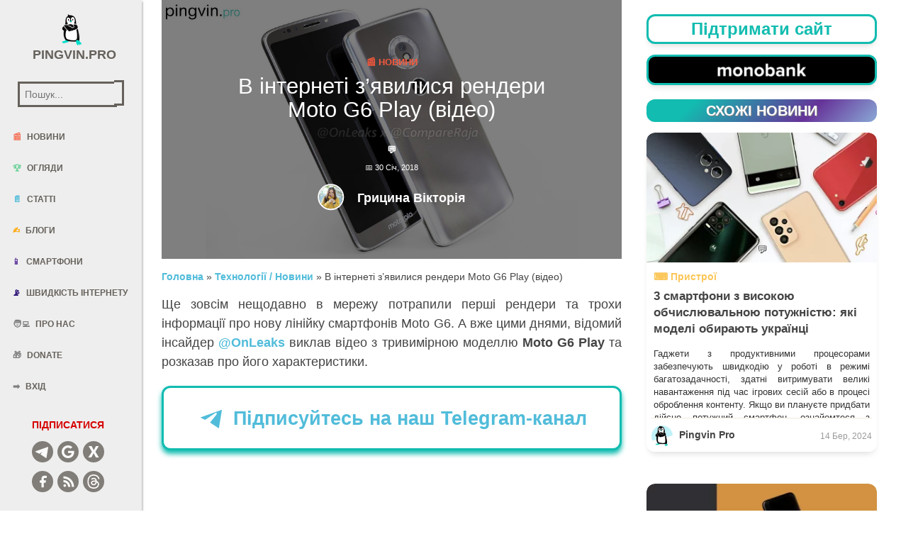

--- FILE ---
content_type: text/html; charset=UTF-8
request_url: https://pingvin.pro/gadgets/news-gadgets/v-interneti-z-yavylysya-rendery-moto-g6-play-video.html
body_size: 19628
content:
<!doctype html>
<html lang="uk">

<head>
	    <meta charset="utf-8" />
    <meta http-equiv="X-UA-Compatible" content="IE=edge" />

    <title>В інтернеті з&#039;явилися рендери Moto G6 Play (відео) - Pingvin.Pro</title>

    <meta name='viewport' content='width=device-width, initial-scale=1, maximum-scale=1, user-scalable=5' />
	<meta name="robots" content="max-snippet:200, max-image-preview:large">
	
		<link rel="preload" as="image" href="https://pingvin.pro/wp-content/uploads/2025/12/logitech-signature-slim-solar-k980-01.webp" fetchpriority="high">
		
	<link rel="preload" href="/wp-content/themes/pingvin-two/assets/css/bootstrap.min.css" as="style" onload="this.rel='stylesheet'">
	<link rel="preload" href="/wp-content/themes/pingvin-two/assets/css/paper-kit.css?v=2.1.0" as="style" onload="this.rel='stylesheet'">
    <link rel="preload" href="/wp-content/themes/pingvin-two/assets/css/pingvin-two.css" as="style" onload="this.rel='stylesheet'">

    <link href="/wp-content/themes/pingvin-two/assets/css/bootstrap.min.css" rel="stylesheet" />
    <link href="/wp-content/themes/pingvin-two/assets/css/paper-kit.css?v=2.1.0" rel="stylesheet"/>
    <link href="/wp-content/themes/pingvin-two/assets/css/pingvin-two.css" rel="stylesheet" />
		<link rel="preload" as="image" href="https://pingvin.pro/wp-content/uploads/2018/01/Moto-G6-Play_0.jpg" fetchpriority="high">
	
	<meta name='robots' content='index, follow, max-image-preview:large, max-snippet:-1, max-video-preview:-1' />

	<!-- This site is optimized with the Yoast SEO plugin v26.8 - https://yoast.com/product/yoast-seo-wordpress/ -->
	<meta name="description" content="Ще зовсім нещодавно в мережу потрапили перші рендери та трохи інформації про нову лінійку смартфонів Moto G6. А вже цими днями, відомий інсайдер @OnLeaks виклав відео з тривимірною моделлю Moto G6 Play та розказав про його характеристики." />
	<link rel="canonical" href="https://pingvin.pro/gadgets/news-gadgets/v-interneti-z-yavylysya-rendery-moto-g6-play-video.html" />
	<meta property="og:locale" content="uk_UA" />
	<meta property="og:type" content="article" />
	<meta property="og:title" content="В інтернеті з&#039;явилися рендери Moto G6 Play (відео) - Pingvin.Pro" />
	<meta property="og:description" content="Ще зовсім нещодавно в мережу потрапили перші рендери та трохи інформації про нову лінійку смартфонів Moto G6. А вже цими днями, відомий інсайдер @OnLeaks виклав відео з тривимірною моделлю Moto G6 Play та розказав про його характеристики." />
	<meta property="og:url" content="https://pingvin.pro/gadgets/news-gadgets/v-interneti-z-yavylysya-rendery-moto-g6-play-video.html" />
	<meta property="og:site_name" content="Pingvin.Pro" />
	<meta property="article:publisher" content="https://www.facebook.com/Pingvinpro/" />
	<meta property="article:published_time" content="2018-01-30T09:47:05+00:00" />
	<meta property="og:image" content="https://pingvin.pro/wp-content/uploads/2018/01/Moto-G6-Play_0.jpg" />
	<meta property="og:image:width" content="1920" />
	<meta property="og:image:height" content="1080" />
	<meta property="og:image:type" content="image/jpeg" />
	<meta name="author" content="Грицина Вікторія" />
	<meta name="twitter:card" content="summary_large_image" />
	<meta name="twitter:creator" content="@Pingvinpro" />
	<meta name="twitter:site" content="@Pingvinpro" />
	<meta name="twitter:label1" content="Написано" />
	<meta name="twitter:data1" content="Грицина Вікторія" />
	<script type="application/ld+json" class="yoast-schema-graph">{"@context":"https://schema.org","@graph":[{"@type":"Article","@id":"https://pingvin.pro/gadgets/news-gadgets/v-interneti-z-yavylysya-rendery-moto-g6-play-video.html#article","isPartOf":{"@id":"https://pingvin.pro/gadgets/news-gadgets/v-interneti-z-yavylysya-rendery-moto-g6-play-video.html"},"author":{"name":"Грицина Вікторія","@id":"https://pingvin.pro/#/schema/person/cf95fc5617fd256dca74a2abb8e34d85"},"headline":"В інтернеті з&#8217;явилися рендери Moto G6 Play (відео)","datePublished":"2018-01-30T09:47:05+00:00","mainEntityOfPage":{"@id":"https://pingvin.pro/gadgets/news-gadgets/v-interneti-z-yavylysya-rendery-moto-g6-play-video.html"},"wordCount":196,"commentCount":0,"publisher":{"@id":"https://pingvin.pro/#organization"},"image":{"@id":"https://pingvin.pro/gadgets/news-gadgets/v-interneti-z-yavylysya-rendery-moto-g6-play-video.html#primaryimage"},"thumbnailUrl":"https://pingvin.pro/wp-content/uploads/2018/01/Moto-G6-Play_0.jpg","keywords":["Moto","Moto G6 Play","Motorola","MWC 2018","Qualcomm Snapdragon 430"],"articleSection":["Новини"],"inLanguage":"uk","potentialAction":[{"@type":"CommentAction","name":"Comment","target":["https://pingvin.pro/gadgets/news-gadgets/v-interneti-z-yavylysya-rendery-moto-g6-play-video.html#respond"]}]},{"@type":"WebPage","@id":"https://pingvin.pro/gadgets/news-gadgets/v-interneti-z-yavylysya-rendery-moto-g6-play-video.html","url":"https://pingvin.pro/gadgets/news-gadgets/v-interneti-z-yavylysya-rendery-moto-g6-play-video.html","name":"В інтернеті з'явилися рендери Moto G6 Play (відео) - Pingvin.Pro","isPartOf":{"@id":"https://pingvin.pro/#website"},"primaryImageOfPage":{"@id":"https://pingvin.pro/gadgets/news-gadgets/v-interneti-z-yavylysya-rendery-moto-g6-play-video.html#primaryimage"},"image":{"@id":"https://pingvin.pro/gadgets/news-gadgets/v-interneti-z-yavylysya-rendery-moto-g6-play-video.html#primaryimage"},"thumbnailUrl":"https://pingvin.pro/wp-content/uploads/2018/01/Moto-G6-Play_0.jpg","datePublished":"2018-01-30T09:47:05+00:00","description":"Ще зовсім нещодавно в мережу потрапили перші рендери та трохи інформації про нову лінійку смартфонів Moto G6. А вже цими днями, відомий інсайдер @OnLeaks виклав відео з тривимірною моделлю Moto G6 Play та розказав про його характеристики.","breadcrumb":{"@id":"https://pingvin.pro/gadgets/news-gadgets/v-interneti-z-yavylysya-rendery-moto-g6-play-video.html#breadcrumb"},"inLanguage":"uk","potentialAction":[{"@type":"ReadAction","target":["https://pingvin.pro/gadgets/news-gadgets/v-interneti-z-yavylysya-rendery-moto-g6-play-video.html"]}]},{"@type":"ImageObject","inLanguage":"uk","@id":"https://pingvin.pro/gadgets/news-gadgets/v-interneti-z-yavylysya-rendery-moto-g6-play-video.html#primaryimage","url":"https://pingvin.pro/wp-content/uploads/2018/01/Moto-G6-Play_0.jpg","contentUrl":"https://pingvin.pro/wp-content/uploads/2018/01/Moto-G6-Play_0.jpg","width":1920,"height":1080},{"@type":"BreadcrumbList","@id":"https://pingvin.pro/gadgets/news-gadgets/v-interneti-z-yavylysya-rendery-moto-g6-play-video.html#breadcrumb","itemListElement":[{"@type":"ListItem","position":1,"name":"Головна","item":"https://pingvin.pro/"},{"@type":"ListItem","position":2,"name":"В інтернеті з&#8217;явилися рендери Moto G6 Play (відео)"}]},{"@type":"WebSite","@id":"https://pingvin.pro/#website","url":"https://pingvin.pro/","name":"Pingvin Pro","description":"Твій ґІК-полюс","publisher":{"@id":"https://pingvin.pro/#organization"},"potentialAction":[{"@type":"SearchAction","target":{"@type":"EntryPoint","urlTemplate":"https://pingvin.pro/?s={search_term_string}"},"query-input":{"@type":"PropertyValueSpecification","valueRequired":true,"valueName":"search_term_string"}}],"inLanguage":"uk"},{"@type":"Organization","@id":"https://pingvin.pro/#organization","name":"Pingvin Pro","url":"https://pingvin.pro/","logo":{"@type":"ImageObject","inLanguage":"uk","@id":"https://pingvin.pro/#/schema/logo/image/","url":"https://pingvin.pro/wp-content/uploads/2019/03/pingvindefaultprofile.png","contentUrl":"https://pingvin.pro/wp-content/uploads/2019/03/pingvindefaultprofile.png","width":200,"height":200,"caption":"Pingvin Pro"},"image":{"@id":"https://pingvin.pro/#/schema/logo/image/"},"sameAs":["https://www.facebook.com/Pingvinpro/","https://x.com/Pingvinpro","https://t.me/pingvinpro","https://www.threads.com/@pingvin.pro.official"]},{"@type":"Person","@id":"https://pingvin.pro/#/schema/person/cf95fc5617fd256dca74a2abb8e34d85","name":"Грицина Вікторія","image":{"@type":"ImageObject","inLanguage":"uk","@id":"https://pingvin.pro/#/schema/person/image/","url":"https://secure.gravatar.com/avatar/7fab6246e7e6ec0834d2f7209ee3c08419589325d8cf7f375a8c429ac6bb4905?s=96&d=mm&r=g","contentUrl":"https://secure.gravatar.com/avatar/7fab6246e7e6ec0834d2f7209ee3c08419589325d8cf7f375a8c429ac6bb4905?s=96&d=mm&r=g","caption":"Грицина Вікторія"},"description":"Перфекціоніст в хаосі, цікавлюсь технологіями та самостійно вивчаю SMM","url":"https://pingvin.pro/author/vikky"}]}</script>
	<!-- / Yoast SEO plugin. -->


<link rel="alternate" type="application/rss+xml" title="Pingvin.Pro &raquo; В інтернеті з&#8217;явилися рендери Moto G6 Play (відео) Канал коментарів" href="https://pingvin.pro/gadgets/news-gadgets/v-interneti-z-yavylysya-rendery-moto-g6-play-video.html/feed" />
<link rel="alternate" title="oEmbed (JSON)" type="application/json+oembed" href="https://pingvin.pro/wp-json/oembed/1.0/embed?url=https%3A%2F%2Fpingvin.pro%2Fgadgets%2Fnews-gadgets%2Fv-interneti-z-yavylysya-rendery-moto-g6-play-video.html" />
<link rel="alternate" title="oEmbed (XML)" type="text/xml+oembed" href="https://pingvin.pro/wp-json/oembed/1.0/embed?url=https%3A%2F%2Fpingvin.pro%2Fgadgets%2Fnews-gadgets%2Fv-interneti-z-yavylysya-rendery-moto-g6-play-video.html&#038;format=xml" />
<style id='wp-img-auto-sizes-contain-inline-css' type='text/css'>
img:is([sizes=auto i],[sizes^="auto," i]){contain-intrinsic-size:3000px 1500px}
/*# sourceURL=wp-img-auto-sizes-contain-inline-css */
</style>
<link rel='stylesheet' id='font-awesome-5-css' href='https://pingvin.pro/wp-content/plugins/woocommerce-ajax-filters/berocket/assets/css/fontawesome5.min.css?ver=6.9' type='text/css' media='all' />
<link rel='stylesheet' id='berocket_aapf_widget-style-css' href='https://pingvin.pro/wp-content/plugins/woocommerce-ajax-filters/assets/frontend/css/fullmain.min.css?ver=3.1.9.7' type='text/css' media='all' />
<link rel='stylesheet' id='wp-block-library-css' href='https://pingvin.pro/wp-includes/css/dist/block-library/style.min.css?ver=6.9' type='text/css' media='all' />
<link rel='stylesheet' id='wc-blocks-style-css' href='https://pingvin.pro/wp-content/plugins/woocommerce/assets/client/blocks/wc-blocks.css?ver=wc-10.4.3' type='text/css' media='all' />
<style id='global-styles-inline-css' type='text/css'>
:root{--wp--preset--aspect-ratio--square: 1;--wp--preset--aspect-ratio--4-3: 4/3;--wp--preset--aspect-ratio--3-4: 3/4;--wp--preset--aspect-ratio--3-2: 3/2;--wp--preset--aspect-ratio--2-3: 2/3;--wp--preset--aspect-ratio--16-9: 16/9;--wp--preset--aspect-ratio--9-16: 9/16;--wp--preset--color--black: #000000;--wp--preset--color--cyan-bluish-gray: #abb8c3;--wp--preset--color--white: #ffffff;--wp--preset--color--pale-pink: #f78da7;--wp--preset--color--vivid-red: #cf2e2e;--wp--preset--color--luminous-vivid-orange: #ff6900;--wp--preset--color--luminous-vivid-amber: #fcb900;--wp--preset--color--light-green-cyan: #7bdcb5;--wp--preset--color--vivid-green-cyan: #00d084;--wp--preset--color--pale-cyan-blue: #8ed1fc;--wp--preset--color--vivid-cyan-blue: #0693e3;--wp--preset--color--vivid-purple: #9b51e0;--wp--preset--gradient--vivid-cyan-blue-to-vivid-purple: linear-gradient(135deg,rgb(6,147,227) 0%,rgb(155,81,224) 100%);--wp--preset--gradient--light-green-cyan-to-vivid-green-cyan: linear-gradient(135deg,rgb(122,220,180) 0%,rgb(0,208,130) 100%);--wp--preset--gradient--luminous-vivid-amber-to-luminous-vivid-orange: linear-gradient(135deg,rgb(252,185,0) 0%,rgb(255,105,0) 100%);--wp--preset--gradient--luminous-vivid-orange-to-vivid-red: linear-gradient(135deg,rgb(255,105,0) 0%,rgb(207,46,46) 100%);--wp--preset--gradient--very-light-gray-to-cyan-bluish-gray: linear-gradient(135deg,rgb(238,238,238) 0%,rgb(169,184,195) 100%);--wp--preset--gradient--cool-to-warm-spectrum: linear-gradient(135deg,rgb(74,234,220) 0%,rgb(151,120,209) 20%,rgb(207,42,186) 40%,rgb(238,44,130) 60%,rgb(251,105,98) 80%,rgb(254,248,76) 100%);--wp--preset--gradient--blush-light-purple: linear-gradient(135deg,rgb(255,206,236) 0%,rgb(152,150,240) 100%);--wp--preset--gradient--blush-bordeaux: linear-gradient(135deg,rgb(254,205,165) 0%,rgb(254,45,45) 50%,rgb(107,0,62) 100%);--wp--preset--gradient--luminous-dusk: linear-gradient(135deg,rgb(255,203,112) 0%,rgb(199,81,192) 50%,rgb(65,88,208) 100%);--wp--preset--gradient--pale-ocean: linear-gradient(135deg,rgb(255,245,203) 0%,rgb(182,227,212) 50%,rgb(51,167,181) 100%);--wp--preset--gradient--electric-grass: linear-gradient(135deg,rgb(202,248,128) 0%,rgb(113,206,126) 100%);--wp--preset--gradient--midnight: linear-gradient(135deg,rgb(2,3,129) 0%,rgb(40,116,252) 100%);--wp--preset--font-size--small: 13px;--wp--preset--font-size--medium: 20px;--wp--preset--font-size--large: 36px;--wp--preset--font-size--x-large: 42px;--wp--preset--spacing--20: 0.44rem;--wp--preset--spacing--30: 0.67rem;--wp--preset--spacing--40: 1rem;--wp--preset--spacing--50: 1.5rem;--wp--preset--spacing--60: 2.25rem;--wp--preset--spacing--70: 3.38rem;--wp--preset--spacing--80: 5.06rem;--wp--preset--shadow--natural: 6px 6px 9px rgba(0, 0, 0, 0.2);--wp--preset--shadow--deep: 12px 12px 50px rgba(0, 0, 0, 0.4);--wp--preset--shadow--sharp: 6px 6px 0px rgba(0, 0, 0, 0.2);--wp--preset--shadow--outlined: 6px 6px 0px -3px rgb(255, 255, 255), 6px 6px rgb(0, 0, 0);--wp--preset--shadow--crisp: 6px 6px 0px rgb(0, 0, 0);}:where(.is-layout-flex){gap: 0.5em;}:where(.is-layout-grid){gap: 0.5em;}body .is-layout-flex{display: flex;}.is-layout-flex{flex-wrap: wrap;align-items: center;}.is-layout-flex > :is(*, div){margin: 0;}body .is-layout-grid{display: grid;}.is-layout-grid > :is(*, div){margin: 0;}:where(.wp-block-columns.is-layout-flex){gap: 2em;}:where(.wp-block-columns.is-layout-grid){gap: 2em;}:where(.wp-block-post-template.is-layout-flex){gap: 1.25em;}:where(.wp-block-post-template.is-layout-grid){gap: 1.25em;}.has-black-color{color: var(--wp--preset--color--black) !important;}.has-cyan-bluish-gray-color{color: var(--wp--preset--color--cyan-bluish-gray) !important;}.has-white-color{color: var(--wp--preset--color--white) !important;}.has-pale-pink-color{color: var(--wp--preset--color--pale-pink) !important;}.has-vivid-red-color{color: var(--wp--preset--color--vivid-red) !important;}.has-luminous-vivid-orange-color{color: var(--wp--preset--color--luminous-vivid-orange) !important;}.has-luminous-vivid-amber-color{color: var(--wp--preset--color--luminous-vivid-amber) !important;}.has-light-green-cyan-color{color: var(--wp--preset--color--light-green-cyan) !important;}.has-vivid-green-cyan-color{color: var(--wp--preset--color--vivid-green-cyan) !important;}.has-pale-cyan-blue-color{color: var(--wp--preset--color--pale-cyan-blue) !important;}.has-vivid-cyan-blue-color{color: var(--wp--preset--color--vivid-cyan-blue) !important;}.has-vivid-purple-color{color: var(--wp--preset--color--vivid-purple) !important;}.has-black-background-color{background-color: var(--wp--preset--color--black) !important;}.has-cyan-bluish-gray-background-color{background-color: var(--wp--preset--color--cyan-bluish-gray) !important;}.has-white-background-color{background-color: var(--wp--preset--color--white) !important;}.has-pale-pink-background-color{background-color: var(--wp--preset--color--pale-pink) !important;}.has-vivid-red-background-color{background-color: var(--wp--preset--color--vivid-red) !important;}.has-luminous-vivid-orange-background-color{background-color: var(--wp--preset--color--luminous-vivid-orange) !important;}.has-luminous-vivid-amber-background-color{background-color: var(--wp--preset--color--luminous-vivid-amber) !important;}.has-light-green-cyan-background-color{background-color: var(--wp--preset--color--light-green-cyan) !important;}.has-vivid-green-cyan-background-color{background-color: var(--wp--preset--color--vivid-green-cyan) !important;}.has-pale-cyan-blue-background-color{background-color: var(--wp--preset--color--pale-cyan-blue) !important;}.has-vivid-cyan-blue-background-color{background-color: var(--wp--preset--color--vivid-cyan-blue) !important;}.has-vivid-purple-background-color{background-color: var(--wp--preset--color--vivid-purple) !important;}.has-black-border-color{border-color: var(--wp--preset--color--black) !important;}.has-cyan-bluish-gray-border-color{border-color: var(--wp--preset--color--cyan-bluish-gray) !important;}.has-white-border-color{border-color: var(--wp--preset--color--white) !important;}.has-pale-pink-border-color{border-color: var(--wp--preset--color--pale-pink) !important;}.has-vivid-red-border-color{border-color: var(--wp--preset--color--vivid-red) !important;}.has-luminous-vivid-orange-border-color{border-color: var(--wp--preset--color--luminous-vivid-orange) !important;}.has-luminous-vivid-amber-border-color{border-color: var(--wp--preset--color--luminous-vivid-amber) !important;}.has-light-green-cyan-border-color{border-color: var(--wp--preset--color--light-green-cyan) !important;}.has-vivid-green-cyan-border-color{border-color: var(--wp--preset--color--vivid-green-cyan) !important;}.has-pale-cyan-blue-border-color{border-color: var(--wp--preset--color--pale-cyan-blue) !important;}.has-vivid-cyan-blue-border-color{border-color: var(--wp--preset--color--vivid-cyan-blue) !important;}.has-vivid-purple-border-color{border-color: var(--wp--preset--color--vivid-purple) !important;}.has-vivid-cyan-blue-to-vivid-purple-gradient-background{background: var(--wp--preset--gradient--vivid-cyan-blue-to-vivid-purple) !important;}.has-light-green-cyan-to-vivid-green-cyan-gradient-background{background: var(--wp--preset--gradient--light-green-cyan-to-vivid-green-cyan) !important;}.has-luminous-vivid-amber-to-luminous-vivid-orange-gradient-background{background: var(--wp--preset--gradient--luminous-vivid-amber-to-luminous-vivid-orange) !important;}.has-luminous-vivid-orange-to-vivid-red-gradient-background{background: var(--wp--preset--gradient--luminous-vivid-orange-to-vivid-red) !important;}.has-very-light-gray-to-cyan-bluish-gray-gradient-background{background: var(--wp--preset--gradient--very-light-gray-to-cyan-bluish-gray) !important;}.has-cool-to-warm-spectrum-gradient-background{background: var(--wp--preset--gradient--cool-to-warm-spectrum) !important;}.has-blush-light-purple-gradient-background{background: var(--wp--preset--gradient--blush-light-purple) !important;}.has-blush-bordeaux-gradient-background{background: var(--wp--preset--gradient--blush-bordeaux) !important;}.has-luminous-dusk-gradient-background{background: var(--wp--preset--gradient--luminous-dusk) !important;}.has-pale-ocean-gradient-background{background: var(--wp--preset--gradient--pale-ocean) !important;}.has-electric-grass-gradient-background{background: var(--wp--preset--gradient--electric-grass) !important;}.has-midnight-gradient-background{background: var(--wp--preset--gradient--midnight) !important;}.has-small-font-size{font-size: var(--wp--preset--font-size--small) !important;}.has-medium-font-size{font-size: var(--wp--preset--font-size--medium) !important;}.has-large-font-size{font-size: var(--wp--preset--font-size--large) !important;}.has-x-large-font-size{font-size: var(--wp--preset--font-size--x-large) !important;}
/*# sourceURL=global-styles-inline-css */
</style>

<style id='classic-theme-styles-inline-css' type='text/css'>
/*! This file is auto-generated */
.wp-block-button__link{color:#fff;background-color:#32373c;border-radius:9999px;box-shadow:none;text-decoration:none;padding:calc(.667em + 2px) calc(1.333em + 2px);font-size:1.125em}.wp-block-file__button{background:#32373c;color:#fff;text-decoration:none}
/*# sourceURL=/wp-includes/css/classic-themes.min.css */
</style>
<link rel='stylesheet' id='owl-carousel-css' href='https://pingvin.pro/wp-content/plugins/fami-woocommerce-compare/assets/vendors/owl/assets/owl.carousel.css?ver=6.9' type='text/css' media='all' />
<link rel='stylesheet' id='fwcc-flaticon-css' href='https://pingvin.pro/wp-content/plugins/fami-woocommerce-compare/assets/vendors/fwcc-flaticon/fwcc-flaticon.css?ver=6.9' type='text/css' media='all' />
<link rel='stylesheet' id='fami-wccp-frontend-css' href='https://pingvin.pro/wp-content/plugins/fami-woocommerce-compare/assets/css/frontend.css?ver=6.9' type='text/css' media='all' />
<link rel='stylesheet' id='woocommerce-layout-css' href='https://pingvin.pro/wp-content/plugins/woocommerce/assets/css/woocommerce-layout.css?ver=10.4.3' type='text/css' media='all' />
<link rel='stylesheet' id='woocommerce-smallscreen-css' href='https://pingvin.pro/wp-content/plugins/woocommerce/assets/css/woocommerce-smallscreen.css?ver=10.4.3' type='text/css' media='only screen and (max-width: 768px)' />
<link rel='stylesheet' id='woocommerce-general-css' href='https://pingvin.pro/wp-content/plugins/woocommerce/assets/css/woocommerce.css?ver=10.4.3' type='text/css' media='all' />
<style id='woocommerce-inline-inline-css' type='text/css'>
.woocommerce form .form-row .required { visibility: visible; }
/*# sourceURL=woocommerce-inline-inline-css */
</style>
<link rel='stylesheet' id='wpappbox-css' href='https://pingvin.pro/wp-content/plugins/wp-appbox/css/styles.min.css?ver=4.5.10' type='text/css' media='screen' />
<link crossorigin="anonymous" rel='stylesheet' id='open-sans-css' href='https://fonts.googleapis.com/css?family=Open+Sans%3A300italic%2C400italic%2C600italic%2C300%2C400%2C600&#038;subset=latin%2Clatin-ext%2Ccyrillic%2Ccyrillic-ext&#038;display=fallback&#038;ver=6.9' type='text/css' media='all' />
<script type="text/javascript" src="https://pingvin.pro/wp-includes/js/jquery/jquery.min.js?ver=3.7.1" id="jquery-core-js"></script>
<script type="text/javascript" src="https://pingvin.pro/wp-includes/js/jquery/jquery-migrate.min.js?ver=3.4.1" id="jquery-migrate-js"></script>
<script type="text/javascript" src="https://pingvin.pro/wp-includes/js/jquery/ui/core.min.js?ver=1.13.3" id="jquery-ui-core-js"></script>
<script type="text/javascript" src="https://pingvin.pro/wp-includes/js/jquery/ui/mouse.min.js?ver=1.13.3" id="jquery-ui-mouse-js"></script>
<script type="text/javascript" src="https://pingvin.pro/wp-includes/js/jquery/ui/slider.min.js?ver=1.13.3" id="jquery-ui-slider-js"></script>
<script type="text/javascript" src="https://pingvin.pro/wp-includes/js/jquery/ui/datepicker.min.js?ver=1.13.3" id="jquery-ui-datepicker-js"></script>
<script type="text/javascript" id="jquery-ui-datepicker-js-after">
/* <![CDATA[ */
jQuery(function(jQuery){jQuery.datepicker.setDefaults({"closeText":"\u0417\u0430\u043a\u0440\u0438\u0442\u0438","currentText":"\u0421\u044c\u043e\u0433\u043e\u0434\u043d\u0456","monthNames":["\u0421\u0456\u0447\u0435\u043d\u044c","\u041b\u044e\u0442\u0438\u0439","\u0411\u0435\u0440\u0435\u0437\u0435\u043d\u044c","\u041a\u0432\u0456\u0442\u0435\u043d\u044c","\u0422\u0440\u0430\u0432\u0435\u043d\u044c","\u0427\u0435\u0440\u0432\u0435\u043d\u044c","\u041b\u0438\u043f\u0435\u043d\u044c","\u0421\u0435\u0440\u043f\u0435\u043d\u044c","\u0412\u0435\u0440\u0435\u0441\u0435\u043d\u044c","\u0416\u043e\u0432\u0442\u0435\u043d\u044c","\u041b\u0438\u0441\u0442\u043e\u043f\u0430\u0434","\u0413\u0440\u0443\u0434\u0435\u043d\u044c"],"monthNamesShort":["\u0421\u0456\u0447","\u041b\u044e\u0442","\u0411\u0435\u0440","\u041a\u0432\u0456","\u0422\u0440\u0430","\u0427\u0435\u0440","\u041b\u0438\u043f","\u0421\u0435\u0440","\u0412\u0435\u0440","\u0416\u043e\u0432","\u041b\u0438\u0441","\u0413\u0440\u0443"],"nextText":"\u0414\u0430\u043b\u0456","prevText":"\u041f\u043e\u043f\u0435\u0440\u0435\u0434\u043d\u0456\u0439","dayNames":["\u041d\u0435\u0434\u0456\u043b\u044f","\u041f\u043e\u043d\u0435\u0434\u0456\u043b\u043e\u043a","\u0412\u0456\u0432\u0442\u043e\u0440\u043e\u043a","\u0421\u0435\u0440\u0435\u0434\u0430","\u0427\u0435\u0442\u0432\u0435\u0440","\u041f\u2019\u044f\u0442\u043d\u0438\u0446\u044f","\u0421\u0443\u0431\u043e\u0442\u0430"],"dayNamesShort":["\u041d\u0434","\u041f\u043d","\u0412\u0442","\u0421\u0440","\u0427\u0442","\u041f\u0442","\u0421\u0431"],"dayNamesMin":["\u041d\u0434","\u041f\u043d","\u0412\u0442","\u0421\u0440","\u0427\u0442","\u041f\u0442","\u0421\u0431"],"dateFormat":"d M, yy","firstDay":1,"isRTL":false});});
//# sourceURL=jquery-ui-datepicker-js-after
/* ]]> */
</script>
<script type="text/javascript" id="berocket_aapf_widget-script-js-extra">
/* <![CDATA[ */
var the_ajax_script = {"disable_ajax_loading":"","url_variable":"filters","url_mask":"%t%[%v%]","url_split":"|","nice_url_variable":"","nice_url_value_1":"","nice_url_value_2":"","nice_url_split":"","version":"3.1.9.7","number_style":["",".","2"],"current_language":"","current_page_url":"https://pingvin.pro/gadgets/news-gadgets/v-interneti-z-yavylysya-rendery-moto-g6-play-video.html","ajaxurl":"https://pingvin.pro/wp-admin/admin-ajax.php","product_cat":"-1","product_taxonomy":"-1","s":"","products_holder_id":"ul.products","result_count_class":".woocommerce-result-count","ordering_class":"form.woocommerce-ordering","pagination_class":".woocommerce-pagination","control_sorting":"1","seo_friendly_urls":"1","seo_uri_decode":"1","slug_urls":"1","nice_urls":"","ub_product_count":"","ub_product_text":"","ub_product_button_text":"","default_sorting":"date","first_page":"1","scroll_shop_top":"1","ajax_request_load":"1","ajax_request_load_style":"jquery","use_request_method":"get","no_products":"\u003Cdiv class=\"bapf_no_products\"\u003E\u003Cdiv class=\"woocommerce-no-products-found\"\u003E\n\t\n\t\u003Cdiv class=\"woocommerce-info\" role=\"status\"\u003E\n\t\t\u0422\u043e\u0432\u0430\u0440\u0456\u0432, \u0432\u0456\u0434\u043f\u043e\u0432\u0456\u0434\u043d\u0438\u0445 \u0432\u0430\u0448\u043e\u043c\u0443 \u0437\u0430\u043f\u0438\u0442\u0443, \u043d\u0435 \u0437\u043d\u0430\u0439\u0434\u0435\u043d\u043e.\t\u003C/div\u003E\n\u003C/div\u003E\n\u003C/div\u003E","recount_products":"1","pos_relative":"","woocommerce_removes":{"result_count":"","ordering":"","pagination":"","pagination_ajax":true},"pagination_ajax":"1","description_show":"click","description_hide":"click","hide_sel_value":"","hide_o_value":"1","use_select2":"","hide_empty_value":"1","hide_button_value":"","scroll_shop_top_px":"20","load_image":"\u003Cdiv class=\"bapf_loader_page\"\u003E\u003Cdiv class=\"bapf_lcontainer\"\u003E\u003Cspan class=\"bapf_loader\"\u003E\u003Cspan class=\"bapf_lfirst\"\u003E\u003C/span\u003E\u003Cspan class=\"bapf_lsecond\"\u003E\u003C/span\u003E\u003C/span\u003E\u003C/div\u003E\u003C/div\u003E","translate":{"show_value":"Show value(s)","hide_value":"Hide value(s)","unselect_all":"Unselect all","nothing_selected":"Nothing is selected","products":"products"},"trailing_slash":"","pagination_base":"page","reload_changed_filters":"","operator_and":"+","operator_or":"-"};
//# sourceURL=berocket_aapf_widget-script-js-extra
/* ]]> */
</script>
<script type="text/javascript" src="https://pingvin.pro/wp-content/plugins/woocommerce-ajax-filters/assets/frontend/js/fullmain.min.js?ver=3.1.9.7" id="berocket_aapf_widget-script-js"></script>
<script type="text/javascript" src="https://pingvin.pro/wp-content/plugins/fami-woocommerce-compare/assets/vendors/owl/owl.carousel.min.js" id="owl-carousel-js"></script>
<script type="text/javascript" id="fami-wccp-frontend-js-extra">
/* <![CDATA[ */
var fami_wccp = {"ajaxurl":"https://pingvin.pro/wp-admin/admin-ajax.php","security":"0a893eb98e","ajax_actions":{"action_add":"fami_wccp_add_product","action_remove":"fami_wccp_remove_product","action_reload":"fami_wccp_reload_product","action_view":"fami_wccp_view_compare_page","cookie_name":"fami_wc_compare_list"},"text":{"added":"\u0414\u043e\u0434\u0430\u043d\u043e \u0432 \u043f\u043e\u0440\u0456\u0432\u043d\u044f\u043d\u043d\u044f","compare":"\u041f\u043e\u0440\u0456\u0432\u043d\u044f\u0442\u0438"},"template":{"products_list":"\n\u003Cdiv class=\"fami-wccp-products-list container\"\u003E\n    \u003Cdiv class=\"fami-wccp-products-list-content\"\u003E\n        \u003Cdiv class=\"part-left\"\u003E\n            \u003Ch4 class=\"fami-wccp-title\"\u003E\u041f\u043e\u0440\u0456\u0432\u043d\u044f\u0442\u0438 \u0441\u043c\u0430\u0440\u0442\u0444\u043e\u043d\u0438\u003C/h4\u003E\n            \u003Ca href=\"#\" class=\"fami-wccp-close\"\u003E\u0417\u0430\u043a\u0440\u0438\u0442\u0438\u003C/a\u003E\n        \u003C/div\u003E\n        \u003Cdiv class=\"part-right\"\u003E\n            {{products_list}}\n            \u003Cdiv class=\"actions-wrap\"\u003E\n                \u003Ca href=\"#\" data-product_id=\"all\"\n                   class=\"clear-all-compare-btn\"\u003E\u041e\u0447\u0438\u0441\u0442\u0438\u0442\u0438\u003C/a\u003E\n                {{go_to_compare_page}}\n            \u003C/div\u003E\n        \u003C/div\u003E\n    \u003C/div\u003E\n\u003C/div\u003E\n","add_product_form":"\n\u003Cdiv class=\"fami-wccp-add-products-wrap fami-wccp-form-wrap fami-wccp-popup\"\u003E\n    \u003Cdiv class=\"fami-wccp-add-products-inner fami-wccp-popup-inner\"\u003E\n        \u003Cform name=\"fami_wccp_search_product_form\" class=\"fami-wccp-search-products-form fami-wccp-form\"\u003E\n            \u003Cdiv class=\"part-top\"\u003E\n                \u003Ch4 class=\"fami-wccp-title\"\u003E\u0412\u0432\u0435\u0434\u0456\u0442\u044c \u043d\u0430\u0437\u0432\u0443 \u0434\u043b\u044f \u043f\u043e\u0448\u0443\u043a\u0443\u003C/h4\u003E\n                \u003Cdiv class=\"fami-wccp-input-group\"\u003E\n                    \u003Cinput type=\"text\" name=\"fami_wccp_search_product\" class=\"fami-wccp-add-products-input\" value=\"\"\n                           placeholder=\"\u041f\u043e\u0448\u0443\u043a \u0441\u043c\u0430\u0440\u0442\u0444\u043e\u043d\u0456\u0432\"/\u003E\n                    \u003Cbutton type=\"submit\"\n                            class=\"fami-wccp-search-products-btn\"\u003E\u041f\u043e\u0448\u0443\u043a\u003C/button\u003E\n                \u003C/div\u003E\n            \u003C/div\u003E\n            \u003Cdiv class=\"part-bottom\"\u003E\n                \u003Cdiv class=\"fami-wccp-search-results\"\u003E\n\n                \u003C/div\u003E\n            \u003C/div\u003E\n            \u003Ca href=\"#\" title=\"\u0417\u0430\u043a\u0440\u0438\u0442\u0438\"\n               class=\"fami-wccp-close-popup\"\u003E\u0417\u0430\u043a\u0440\u0438\u0442\u0438\u003C/a\u003E\n        \u003C/form\u003E\n    \u003C/div\u003E\n\u003C/div\u003E\n\n"}};
//# sourceURL=fami-wccp-frontend-js-extra
/* ]]> */
</script>
<script type="text/javascript" src="https://pingvin.pro/wp-content/plugins/fami-woocommerce-compare/assets/js/frontend.js" id="fami-wccp-frontend-js"></script>
<script type="text/javascript" src="https://pingvin.pro/wp-content/plugins/woocommerce/assets/js/jquery-blockui/jquery.blockUI.min.js?ver=2.7.0-wc.10.4.3" id="wc-jquery-blockui-js" defer="defer" data-wp-strategy="defer"></script>
<script type="text/javascript" src="https://pingvin.pro/wp-content/plugins/woocommerce/assets/js/js-cookie/js.cookie.min.js?ver=2.1.4-wc.10.4.3" id="wc-js-cookie-js" defer="defer" data-wp-strategy="defer"></script>
<script type="text/javascript" id="woocommerce-js-extra">
/* <![CDATA[ */
var woocommerce_params = {"ajax_url":"/wp-admin/admin-ajax.php","wc_ajax_url":"/?wc-ajax=%%endpoint%%","i18n_password_show":"\u041f\u043e\u043a\u0430\u0437\u0430\u0442\u0438 \u043f\u0430\u0440\u043e\u043b\u044c","i18n_password_hide":"\u0421\u0445\u043e\u0432\u0430\u0442\u0438 \u043f\u0430\u0440\u043e\u043b\u044c"};
//# sourceURL=woocommerce-js-extra
/* ]]> */
</script>
<script type="text/javascript" src="https://pingvin.pro/wp-content/plugins/woocommerce/assets/js/frontend/woocommerce.min.js?ver=10.4.3" id="woocommerce-js" defer="defer" data-wp-strategy="defer"></script>
<link rel="https://api.w.org/" href="https://pingvin.pro/wp-json/" /><link rel="alternate" title="JSON" type="application/json" href="https://pingvin.pro/wp-json/wp/v2/posts/99780" /><link rel='shortlink' href='https://pingvin.pro/?p=99780' />
<style>
                .lmp_load_more_button.br_lmp_button_settings .lmp_button:hover {
                    background-color: #9999ff!important;
                    color: #111111!important;
                }
                .lmp_load_more_button.br_lmp_prev_settings .lmp_button:hover {
                    background-color: #9999ff!important;
                    color: #111111!important;
                }.product.lazy, .berocket_lgv_additional_data.lazy{opacity:0;}</style>    <script type="text/javascript">
        function nxsPostToFav(obj){ obj.preventDefault;
            var k = obj.target.split("-"); var nt = k[0]; var ii = k[1];  var pid = k[2];
            var data = {  action:'nxs_snap_aj', nxsact: 'manPost', nt:nt, id: pid, nid: ii, et_load_builder_modules:1, _wpnonce: '8e3f45664d'};
            jQuery('#nxsFavNoticeCnt').html('<p> Posting... </p>'); jQuery('#nxsFavNotice').modal({ fadeDuration: 50 });
            jQuery.post('https://pingvin.pro/wp-admin/admin-ajax.php', data, function(response) { if (response=='') response = 'Message Posted';
                jQuery('#nxsFavNoticeCnt').html('<p> ' + response + '</p>' +'<input type="button"  onclick="jQuery.modal.close();" class="bClose" value="Close" />');
            });
        }
    </script>	<noscript><style>.woocommerce-product-gallery{ opacity: 1 !important; }</style></noscript>
	<link rel="amphtml" href="https://pingvin.pro/gadgets/news-gadgets/v-interneti-z-yavylysya-rendery-moto-g6-play-video.html/amp"><link rel="icon" href="https://pingvin.pro/wp-content/uploads/2020/04/cropped-favicon-1-32x32.png" sizes="32x32" />
<link rel="icon" href="https://pingvin.pro/wp-content/uploads/2020/04/cropped-favicon-1-192x192.png" sizes="192x192" />
<link rel="apple-touch-icon" href="https://pingvin.pro/wp-content/uploads/2020/04/cropped-favicon-1-180x180.png" />
<meta name="msapplication-TileImage" content="https://pingvin.pro/wp-content/uploads/2020/04/cropped-favicon-1-270x270.png" />
	
		<script async src="https://www.googleoptimize.com/optimize.js?id=OPT-WZGV9JT"></script>
	<script data-ad-client="ca-pub-7067162226272568" async src="https://pagead2.googlesyndication.com/pagead/js/adsbygoogle.js"></script>
	<!-- Global site tag (gtag.js) - Google Analytics -->
	<script async src="https://www.googletagmanager.com/gtag/js?id=G-H1B29YSYKQ"></script>
	<script>
	  window.dataLayer = window.dataLayer || [];
	  function gtag(){dataLayer.push(arguments);}
	  gtag('js', new Date());

	  gtag('config', 'G-H1B29YSYKQ');
	</script>
	<!-- Global site tag (gtag.js) - Google Analytics -->
	<script async src="https://www.googletagmanager.com/gtag/js?id=UA-177906030-1"></script>
	<script>
	  window.dataLayer = window.dataLayer || [];
	  function gtag(){dataLayer.push(arguments);}
	  gtag('js', new Date());
	  gtag('config', 'UA-177906030-1');
	</script>
	<script type="text/javascript">
		(function(c,l,a,r,i,t,y){
			c[a]=c[a]||function(){(c[a].q=c[a].q||[]).push(arguments)};
			t=l.createElement(r);t.async=1;t.src="https://www.clarity.ms/tag/"+i;
			y=l.getElementsByTagName(r)[0];y.parentNode.insertBefore(t,y);
		})(window, document, "clarity", "script", "bslzrbll0l");
	</script>
	<script async src="https://fundingchoicesmessages.google.com/i/pub-7067162226272568?ers=1" nonce="Ud1wiA3MrCm1w8VOviYS8g"></script><script nonce="Ud1wiA3MrCm1w8VOviYS8g">(function() {function signalGooglefcPresent() {if (!window.frames['googlefcPresent']) {if (document.body) {const iframe = document.createElement('iframe'); iframe.style = 'width: 0; height: 0; border: none; z-index: -1000; left: -1000px; top: -1000px;'; iframe.style.display = 'none'; iframe.name = 'googlefcPresent'; document.body.appendChild(iframe);} else {setTimeout(signalGooglefcPresent, 0);}}}signalGooglefcPresent();})();</script>
	<link rel='stylesheet' id='berocket_lmp_style-css' href='https://pingvin.pro/wp-content/plugins/load-more-products-for-woocommerce/css/load_products.css?ver=1.2.3.4' type='text/css' media='all' />
<link rel='stylesheet' id='modal-css' href='https://pingvin.pro/wp-content/plugins/social-networks-auto-poster-facebook-twitter-g/js-css/jquery.modal.min.css?ver=4.3.25' type='text/css' media='all' />
</head>

<header>
		<nav class="navbar navbarfool navbar-expand-lg fixed-top nav-down ">
        <div class="containerfool">
            <div class="navbar-translate">
				<button class="navbar-toggler navbar-burger" type="button" data-toggle="collapse" data-target="#navbarToggler" aria-controls="navbarTogglerDemo02" aria-expanded="false" aria-label="Toggle navigation">
                    <span class="navbar-toggler-bar"></span>
                    <span class="navbar-toggler-bar"></span>
                    <span class="navbar-toggler-bar"></span>
                </button>
                <div class="navbar-header">
                    <a class="navbar-brand navbarbrandfool noexternal" href="/" style="text-align: center;">
						<img src="https://pingvin.pro/wp-content/themes/pingvin-two/assets/img/pingvinheader.png" style="margin: 0 auto;" alt="logo">
						&nbsp;
						Pingvin.pro
					</a>
                </div>
            </div>
            <div class="collapse navbar-collapse">
                <ul class="navbar-nav navbarnavfool">
					
	<form role="search" method="get" id="searchform" action="https://pingvin.pro/" class="searchm">
		<input type="text" class="searchTerm" value="" name="s" id="s" placeholder="Пошук...">
		<button type="submit" class="searchButton">
        	<i class="fa fa-search"></i>
        </button>
	</form>					<li class="nav-item">
                        <a class="btn btn-default noexternal" href="/category/gadgets/news-gadgets" data-scroll="true"><i style="color:#f37257; margin-right: 5px;">📰</i> Новини</a>
                    </li>
					<li class="nav-item">
                        <a class="btn btn-default noexternal" href="/category/gadgets/reviews-gadgets" data-scroll="true"><i style="color:#6bd098; margin-right: 5px;">🏆</i> Огляди</a>
                    </li>
					<li class="nav-item">
                        <a class="btn btn-default noexternal" href="/category/gadgets/article-gadget" data-scroll="true"><i style="color:#51bcda; margin-right: 5px;">📄</i> Статті</a>
                    </li>
					<li class="nav-item">
						<a class="btn btn-default noexternal" href="/category/blogy" data-scroll="true"><i style="color:orange; margin-right: 5px;">✍️</i> Блоги</a>
					</li>
					<li class="nav-item">
						<a class="btn btn-default noexternal" href="/phones" data-scroll="true" style="max-width:100% !important; text-align:left !important;"><i style="color:#6d49a4; margin-left: 0; margin-right: 5px;">📱</i> Смартфони</a>
					</li>
					<li class="nav-item">
						<a class="btn btn-default noexternal" href="/pereviryty-shvydkist-internetu" data-scroll="true" style="max-width:100% !important; text-align:left !important;"><i style="color: #2c1376; margin-left: 0; margin-right: 5px;">📡</i> Швидкість інтернету</a>
					</li>
					<li class="nav-item">
 						<a class="btn btn-default noexternal" href="/pro-komandu-pingvin-pro" data-scroll="true"><i class="menuicons">🧑‍💻</i> Про нас</a>
					</li>
					<li class="nav-item">
						<a class="btn btn-default noexternal" href="/pro-komandu-pingvin-pro/pingvin-pro-help-project" data-scroll="true"><i class="menuicons">🎁</i> Donate</a>
					</li>
										<li class="nav-item notinmobi">
						<a class="btn btn-default noexternal" href="/login" data-scroll="true"><i class="menuicons">➡️</i> Вхід</a>
					                    <!-- no menu defined in location "header-menu" -->					<table class="navbarmenu menusocicons">
						<tr style="height:30px">
							<th style="padding-left:45px;text-transform:uppercase;position:absolute;top:0">Підписатися</th>
						</tr>
						<tr>
							<td style="padding-left: 45px; width: 30px;"><a class="btn btn-tg btn-just-icon btn-round" href="https://t.me/pingvinpro" target="_blank" data-scroll="true" data-wpel-link="external" rel="nofollow noopener noreferrer"><svg style="margin:1px 0" fill="#fff" width="18" height="20" viewBox="0 0 15 15" xmlns="http://www.w3.org/2000/svg"><path d="m14.5 1.5-14 5 4 2 6-4-4 5 6 4z" stroke="#fff" stroke-linejoin="round"/></svg></a></td>
							<td style="width:30px"><a class="btn btn-google btn-just-icon btn-round" href="https://news.google.com/publications/CAAqBwgKMMe_iAswuqaHAw" target="_blank" data-scroll="true" data-wpel-link="external" rel="nofollow noopener noreferrer"><svg fill="#fff" style="margin:1px" width="18" height="18" viewBox="0 0 24 24" xmlns="http://www.w3.org/2000/svg"><path d="M12 10.282h11.328c.116.6.184 1.291.187 1.997v.003l.002.222c0 2.131-.527 4.139-1.457 5.901l.033-.069a10.33 10.33 0 0 1-4.004 4.137l-.051.027a11.84 11.84 0 0 1-6.051 1.5h.012-.044c-1.672 0-3.263-.348-4.704-.975l.076.03c-2.902-1.219-5.164-3.482-6.354-6.306l-.029-.077C.346 15.293-.001 13.687-.001 12s.348-3.293.975-4.75l-.03.078C2.163 4.426 4.426 2.164 7.25.974l.077-.029a11.6 11.6 0 0 1 4.624-.944h.051-.003l.199-.002c3.045 0 5.811 1.197 7.853 3.147l-.004-.004-3.266 3.141a6.6 6.6 0 0 0-4.792-1.86h.009-.047A7.14 7.14 0 0 0 8.24 5.457l.032-.018c-2.246 1.358-3.725 3.788-3.725 6.562s1.479 5.204 3.691 6.543l.034.019a7.1 7.1 0 0 0 3.679 1.016h.05-.003.083c.864 0 1.695-.137 2.474-.392l-.056.016a6.3 6.3 0 0 0 1.893-.95l-.017.012a6.8 6.8 0 0 0 1.268-1.264l.012-.016c.312-.393.582-.841.79-1.321l.015-.039a5.5 5.5 0 0 0 .346-1.184l.005-.035H12z"/></svg></a></td>
							<td><a class="btn btn-twitter btn-just-icon btn-round" href="https://x.com/Pingvinpro" target="_blank" data-scroll="true" data-wpel-link="external" rel="nofollow noopener noreferrer"><svg style="margin:-6px -6px" width="32" height="32" viewBox="0 0 76 76" xmlns="http://www.w3.org/2000/svg" baseProfile="full" xml:space="preserve"><path fill="#fff" d="M56.014 57H45.683l-6.658-12.376q-.375-.687-.78-2.544h-.111q-.186.873-.89 2.655L30.558 57H20.186l12.316-19-11.23-19h10.577l5.513 11.392q.645 1.356 1.154 3.206h.11q.322-1.112 1.196-3.308L45.895 19h9.576L44.097 37.839z"/></svg></a></td>
						</tr>
						<tr>
							<td style="padding-left: 45px; width: 30px;"><a class="btn btn-facebook btn-just-icon btn-round" href="https://www.facebook.com/Pingvinpro/" target="_blank" data-scroll="true" data-wpel-link="external" rel="nofollow noopener noreferrer"><svg fill="#fff" width="22" height="20" viewBox="0 0 24 24" data-name="Flat Color" xmlns="http://www.w3.org/2000/svg"><path d="M14 6h3a1 1 0 0 0 1-1V3a1 1 0 0 0-1-1h-3a5 5 0 0 0-5 5v3H7a1 1 0 0 0-1 1v2a1 1 0 0 0 1 1h2v7a1 1 0 0 0 1 1h2a1 1 0 0 0 1-1v-7h2.22a1 1 0 0 0 1-.76l.5-2a1 1 0 0 0-1-1.24H13V7a1 1 0 0 1 1-1" /></svg></a></td>
							<td style="width: 30px;"><a class="btn btn-rss btn-just-icon btn-round" href="/feed" target="_blank" data-scroll="true" data-wpel-link="internal"><svg fill="#fff" width="22" height="20" viewBox="0 0 512 512" xmlns="http://www.w3.org/2000/svg"><path d="M368 448q-2-84-41-153T220 186q-69-41-156-42V64q107 2 194 52t138 137q50 86 52 195zm-136 0q-3-75-48-120-46-46-120-48v-80q69 2 125 34 56 31 89 87 32 55 34 127zm-120 0q-20 0-34-14t-14-34 14-34 34-14 34 14 14 34-14 34-34 14"/></svg></a></td>
							<td>
								<a class="btn btn-twitter btn-just-icon btn-round" href="https://www.threads.net/@pingvin.pro.official" target="_blank" data-scroll="true" data-wpel-link="external" rel="nofollow noopener noreferrer">
									<svg xmlns="http://www.w3.org/2000/svg" aria-label="Threads" viewBox="0 0 192 192" id="Threads">
										<path d="M141.537 88.9883C140.71 88.5919 139.87 88.2104 139.019 87.8451C137.537 60.5382 122.616 44.905 97.5619 44.745C97.4484 44.7443 97.3355 44.7443 97.222 44.7443C82.2364 44.7443 69.7731 51.1409 62.102 62.7807L75.881 72.2328C81.6116 63.5383 90.6052 61.6848 97.2286 61.6848C97.3051 61.6848 97.3819 61.6848 97.4576 61.6855C105.707 61.7381 111.932 64.1366 115.961 68.814C118.893 72.2193 120.854 76.925 121.825 82.8638C114.511 81.6207 106.601 81.2385 98.145 81.7233C74.3247 83.0954 59.0111 96.9879 60.0396 116.292C60.5615 126.084 65.4397 134.508 73.775 140.011C80.8224 144.663 89.899 146.938 99.3323 146.423C111.79 145.74 121.563 140.987 128.381 132.296C133.559 125.696 136.834 117.143 138.28 106.366C144.217 109.949 148.617 114.664 151.047 120.332C155.179 129.967 155.42 145.8 142.501 158.708C131.182 170.016 117.576 174.908 97.0135 175.059C74.2042 174.89 56.9538 167.575 45.7381 153.317C35.2355 139.966 29.8077 120.682 29.6052 96C29.8077 71.3178 35.2355 52.0336 45.7381 38.6827C56.9538 24.4249 74.2039 17.11 97.0132 16.9405C119.988 17.1113 137.539 24.4614 149.184 38.788C154.894 45.8136 159.199 54.6488 162.037 64.9503L178.184 60.6422C174.744 47.9622 169.331 37.0357 161.965 27.974C147.036 9.60668 125.202 0.195148 97.0695 0H96.9569C68.8816 0.19447 47.2921 9.6418 32.7883 28.0793C19.8819 44.4864 13.2244 67.3157 13.0007 95.9325L13 96L13.0007 96.0675C13.2244 124.684 19.8819 147.514 32.7883 163.921C47.2921 182.358 68.8816 191.806 96.9569 192H97.0695C122.03 191.827 139.624 185.292 154.118 170.811C173.081 151.866 172.51 128.119 166.26 113.541C161.776 103.087 153.227 94.5962 141.537 88.9883ZM98.4405 129.507C88.0005 130.095 77.1544 125.409 76.6196 115.372C76.2232 107.93 81.9158 99.626 99.0812 98.6368C101.047 98.5234 102.976 98.468 104.871 98.468C111.106 98.468 116.939 99.0737 122.242 100.233C120.264 124.935 108.662 128.946 98.4405 129.507Z" class="x19hqcy color000000 svgShape" fill="#ffffff"></path>
									</svg>
								</a>
							</td>
						</tr>
					</table>
                </ul>
            </div>
        </div>
    </nav>
	</header>

<body class="wp-singular post-template-default single single-post postid-99780 single-format-standard wp-theme-pingvin-two theme-pingvin-two woocommerce-no-js">

<div class="blog-page">

        <div class="main">
            <div class="section section-white section-article" style="max-width:1920px">
                    <div class="row">
                        <div class="col-md-10 ml-auto mr-auto" style="max-width:100% !important">
                            <div style="display:block;max-width:1700px important;margin-right:auto;margin-left:auto">
								<div style="float:left;width:calc(100% - 375px);display:block">
								<div class="page-header headresponsive page-headerdesktop" style="min-height:100px !important;max-height:100% !important" data-parallax="true">
									<div class="filter"></div>
									<img src="https://pingvin.pro/wp-content/uploads/2018/01/Moto-G6-Play_0.jpg" width="100%" height="100%">
									<div class="content-center mincenter" style="top:45%">
										<div class="motto col-lg-6 col-md-8 col-sm-10 col-xs-12 ml-auto mr-auto" style="max-width:80%">
											<h6 class="header-category text-center text-danger">
												<!--<i class="<#?php echo $catlogo; ?>" aria-hidden="true"></i>-->
												📰 Новини											</h6>
																						<h1 class="ti tle-uppercase text-center">В інтернеті з&#8217;явилися рендери Moto G6 Play (відео)</h1>
											<br />
											<div class="buttons">
												<span class="data data-lg">
													💬 <span class="disqus-comment-count" data-disqus-url="https://pingvin.pro/gadgets/news-gadgets/v-interneti-z-yavylysya-rendery-moto-g6-play-video.html"></span><!--<span class="dsq-postid" data-dsqidentifier="99780 http://pingvin.pro/?p=99780">0</span>-->
												</span>
												<br>
												<span class="data data-l g data-date">
													📅 30 Січ, 2018												</span>
												<br>
												<div class="media" style="margin-top:15px !important;display:block;border-bottom:none !important">
													<a class="pull-left noexternal" href="/author/Vikky" style="display:inline-block">
														<div class="avatar big-avatar" style="width:37px !important;height:37px !important;border:2px solid #FFFFFF !important;">
															<img class="media-object" alt="37x37" src="https://secure.gravatar.com/avatar/7fab6246e7e6ec0834d2f7209ee3c08419589325d8cf7f375a8c429ac6bb4905?s=96&d=mm&r=g">
														</div>
													</a>
													<div class="media-body" style="display:inline-block;vertical-align:bottom">
														<a href="/author/Vikky" class="noexternal">
															<h4 class="media-heading" style="color:white !important;">Грицина Вікторія</h4>
														</a>
													</div>
												</div>
											</div>
										</div>
									</div>
								</div>
								<div class="wrapper nonwrapper">
																<div class="singlebreadcrumbs">
									<a href="/" class="noexternal">Головна</a> » <a href="https://pingvin.pro/category/gadgets/news-gadgets" rel="category tag" data-wpel-link="internal" target="_blank">Технології / Новини</a> » В інтернеті з&#8217;явилися рендери Moto G6 Play (відео)								</div>
								                                <p style="text-align: justify;">Ще зовсім нещодавно в мережу потрапили перші рендери та трохи інформації про нову лінійку смартфонів Moto G6. А вже цими днями, відомий інсайдер <a href="http://www.slashleaks.com/l/moto-g6-play-renders-360-video-leaked" target="_blank" rel="noopener nofollow noreferrer" data-wpel-link="external">@OnLeaks</a> виклав відео з тривимірною моделлю <strong>Moto G6 Play</strong> та розказав про його характеристики.</p>
<div id="sharing" class="tgbuttonin">
			<a rel="nofollow noopener noreferrer" target="_blank" href="https://t.me/pingvinpro" data-wpel-link="external"></p>
<div><svg fill="#51bcda" width="38" height="38" viewBox="0 0 15 15" xmlns="http://www.w3.org/2000/svg"><path d="m14.5 1.5-14 5 4 2 6-4-4 5 6 4z" stroke="#fff" stroke-linejoin="round"/></svg> Підписуйтесь на наш Telegram-канал</div>
<p>			</a>
		</div>
<div class="googleadsafterarticle">
			<script async src="https://pagead2.googlesyndication.com/pagead/js/adsbygoogle.js"></script><br />
			<!-- Медійні оголошення - квадрат --><br />
			<ins class="adsbygoogle"
				 style="display:block;min-width:250px;max-width:380px;width:90%;margin:0 auto"
				 data-ad-client="ca-pub-7067162226272568"
				 data-ad-slot="9067395173"
				 data-ad-format="auto"
				 data-full-width-responsive="true"></ins><br />
			<script>
				(adsbygoogle = window.adsbygoogle || []).push({});
			</script>
		</div>
<p style="text-align: justify;">Судячи з наданої інформації, G6 Play матиме повноекранний дизайн та логотип компанії, що розмістили внизу екрану. Разом з тим, механічну кнопку «Додому» прибрали. На задній панелі пристрою розташували сканер відбитків пальців у вигляді логотипу, тилову камеру на 12 Мп зі спалахом та якийсь невідомий об’єкт довкола модуля камери. Існує припущення, що це може бути для підсвічування камери, додатковий спалах або, навіть, модуль для сповіщень. Задня панель буде зі скла, що виглядає досить стильно.</p>
<div id="attachment_99783" style="width: 1504px" class="wp-caption aligncenter"><a class="Moto G6 Play" href="https://pingvin.pro/wp-content/uploads/2018/01/Moto-G6-Play.jpg" rel="Moto G6 Play" data-wpel-link="internal" target="_blank"><img fetchpriority="high" decoding="async" aria-describedby="caption-attachment-99783" class="Moto G6 Play wp-image-99783 size-full" title="Moto G6 Play" src="https://pingvin.pro/wp-content/uploads/2018/01/Moto-G6-Play.jpg" alt="Moto G6 Play" width="1494" height="1041" /></a><p id="caption-attachment-99783" class="wp-caption-text">Moto G6 Play</p></div>
<p style="text-align: justify;">Moto G6 Play отримає еран розміром 5.7 дюймів зі співвідношенням сторін 18 х 9 та роздільною здатністю 1440 на 720 пікселів. Мудрофон оснастили процесором <strong>Qualcomm Snapdragon 430</strong>. Буде представлено дві модифікації 2/16 та 3/32 Гб ОЗП та ПЗП відповідно. Новинка матиме акумулятор ємністю 4000 мАг.</p>
<p><iframe title="Moto G6 Play Leaked Renders in 360-Degree Video | Compareraja" width="500" height="281" src="https://www.youtube.com/embed/AZQswSyqBlg?feature=oembed" frameborder="0" allow="accelerometer; autoplay; clipboard-write; encrypted-media; gyroscope; picture-in-picture; web-share" referrerpolicy="strict-origin-when-cross-origin" allowfullscreen></iframe></p>
<h4 style="text-align: justify;">Про ціну Moto G6 Play, наразі, жодних даних. Проте, вже незабаром, а саме на MWC 2018 у Барселоні, ми дізнаємось про всі новинки від Motorola.</h4>
																								<div id="sharing">
									<span style="display:inline-block;font-weight:700;text-transform:uppercase;font-size:18px;vertical-align:middle;color:red">Поділитися:</span>
									<span style="display:inline-block"><a id="share-fb" rel="nofollow" href="javascript:void()" class="btn btn-just-icon btn-outline-default" style="background-color:#3b5998;color:#fff;border-color:#3b5998" data-wpel-link="internal" target="_blank"><svg fill="#fff" width="22" height="20" viewBox="0 0 24 24" data-name="Flat Color" xmlns="http://www.w3.org/2000/svg"><path d="M14 6h3a1 1 0 0 0 1-1V3a1 1 0 0 0-1-1h-3a5 5 0 0 0-5 5v3H7a1 1 0 0 0-1 1v2a1 1 0 0 0 1 1h2v7a1 1 0 0 0 1 1h2a1 1 0 0 0 1-1v-7h2.22a1 1 0 0 0 1-.76l.5-2a1 1 0 0 0-1-1.24H13V7a1 1 0 0 1 1-1" /></svg></a></span>
		<span style="display:inline-block"><a id="share-tw" rel="nofollow" href="javascript:void()" class="btn btn-just-icon btn-outline-default" style="background-color:#1da1f2;color:#fff;border-color:#1da1f2" data-wpel-link="internal" target="_blank"><svg style="margin:-6px -6px" width="32" height="32" viewBox="0 0 76 76" xmlns="http://www.w3.org/2000/svg" baseProfile="full" xml:space="preserve"><path fill="#fff" d="M56.014 57H45.683l-6.658-12.376q-.375-.687-.78-2.544h-.111q-.186.873-.89 2.655L30.558 57H20.186l12.316-19-11.23-19h10.577l5.513 11.392q.645 1.356 1.154 3.206h.11q.322-1.112 1.196-3.308L45.895 19h9.576L44.097 37.839z"/></svg></a></span>
		<span style="display:inline-block"><a id="share-tg" rel="nofollow" href="javascript:void()" class="btn btn-just-icon btn-outline-default" style="background-color:#299fd9;color:#fff;border-color:#299fd9" data-wpel-link="internal" target="_blank"><svg style="margin:1px -5px" fill="#fff" width="18" height="20" viewBox="0 0 15 15" xmlns="http://www.w3.org/2000/svg"><path d="m14.5 1.5-14 5 4 2 6-4-4 5 6 4z" stroke="#fff" stroke-linejoin="round"/></svg></a></span>
								</div>
								                            	<div class="article-footer" style="width:100%;display:flex;">
									<div class="container" style="max-width:1500px !important">
										<div class="row">
											<div class="col-md-10 ml-auto mr-auto">
											<h5>Ключові слова:</h5>
											<a href="/tag/moto" class="label label-default noexternal">Moto (35)</a>&nbsp;<a href="/tag/moto-g6-play" class="label label-default noexternal">Moto G6 Play (1)</a>&nbsp;<a href="/tag/motorola" class="label label-default noexternal">Motorola (131)</a>&nbsp;<a href="/tag/mwc-2018" class="label label-default noexternal">MWC 2018 (20)</a>&nbsp;<a href="/tag/qualcomm-snapdragon-430" class="label label-default noexternal">Qualcomm Snapdragon 430 (9)</a>&nbsp;											</div>
										</div>
									</div>
								</div>
																<div class="nadavi-widget"
									style="margin-top:20px"
									data-clid="96528"
									data-search-text=""
									data-search-count="5"
									data-theme-id="2a"
									data-buy-btn-text="2"></div>
																<div class="googleadsafterarticle">
									<script async src="https://pagead2.googlesyndication.com/pagead/js/adsbygoogle.js"></script>
									<!-- Медійні оголошення - горизонтально -->
									<ins class="adsbygoogle"
										 style="display:block;min-width:350px;max-width:900px;width:100%;height:90px;margin:0 auto"
										 data-ad-client="ca-pub-7067162226272568"
										 data-ad-slot="4808585961"
										 data-ad-format="auto"
										 data-full-width-responsive="false"></ins>
									<script>
										 (adsbygoogle = window.adsbygoogle || []).push({});
									</script>
								</div>
																<details style="border:solid 2px red;border-radius:12px;margin-top: 20px;">
									<summary class="commentrules">Правила коментування</summary>
									<spаn style="font-size:0.7rem !important">
										<p style="margin:10px">Вітаємо Вас на сайті Pingvin Pro. Ми докладаємо всіх зусиль, аби переконатися, що коментарі наших статей вільні від тролінгу, спаму та образ. Саме тому, на нашому сайті включена премодерація коментарів. Будь ласка, ознайомтеся з кількома правилами коментування.</p>
										<ol style="margin:10px">
										<li>Перш за все, коментування відбувається через сторонній сервіс Disqus. Модератори сайту не несуть відповідальність за дії сервісу.</li>
										<li>На сайті ввімкнена премодерація. Тому ваш коментар може з’явитися не одразу. Нам теж інколи треба спати.</li>
										<li>Будьте ввічливими – ми не заохочуємо на сайті грубість та образи. Пам’ятайте, що слова мають вплив на людей! Саме тому, модератори сайту залишають за собою право не публікувати той чи інший коментар.</li>
										<li>Будь-які образи, відкриті чи завуальовані, у бік команди сайту, конкретного автора чи інших коментаторів, одразу видаляються. Агресивний коментатор може бути забанений без попереджень і пояснень з боку адміністрації сайту.</li>
										<li>Якщо вас забанили – на це були причини. Ми не пояснюємо причин ані тут, ані через інші канали зв’язку з редакторами сайту.</li>
										<li>Коментарі, які містять посилання на сторонні сайти чи ресурси можуть бути видалені без попереджень. Ми не рекламний майданчик для інших ресурсів.</li>
										<li>Якщо Ви виявили коментар, який порушує правила нашого сайту, обов’язково позначте його як спам – модератори цінують Вашу підтримку.</li>
										</ol>
									</spаn>
								</details>
																<div class="row" style="margin-bottom:10px;display:block;margin-top:30px;margin-right:10px;margin-left:10px">
									
<div id="disqus_thread"></div>
<script>
    var embedVars = {"disqusConfig":{"integration":"wordpress 3.1.4 6.9"},"disqusIdentifier":"99780 http:\/\/pingvin.pro\/?p=99780","disqusShortname":"pingvinpro","disqusTitle":"\u0412 \u0456\u043d\u0442\u0435\u0440\u043d\u0435\u0442\u0456 \u0437&#8217;\u044f\u0432\u0438\u043b\u0438\u0441\u044f \u0440\u0435\u043d\u0434\u0435\u0440\u0438 Moto G6 Play (\u0432\u0456\u0434\u0435\u043e)","disqusUrl":"https:\/\/pingvin.pro\/gadgets\/news-gadgets\/v-interneti-z-yavylysya-rendery-moto-g6-play-video.html","postId":99780};
    var disqus_url = embedVars.disqusUrl;
var disqus_identifier = embedVars.disqusIdentifier;
var disqus_container_id = 'disqus_thread';
var disqus_shortname = embedVars.disqusShortname;
var disqus_title = embedVars.disqusTitle;
var disqus_config_custom = window.disqus_config;
var disqus_config = function () {
    /*
    All currently supported events:
    onReady: fires when everything is ready,
    onNewComment: fires when a new comment is posted,
    onIdentify: fires when user is authenticated
    */
    var dsqConfig = embedVars.disqusConfig;
    this.page.integration = dsqConfig.integration;
    this.page.remote_auth_s3 = dsqConfig.remote_auth_s3;
    this.page.api_key = dsqConfig.api_key;
    this.sso = dsqConfig.sso;
    this.language = dsqConfig.language;

    if (disqus_config_custom)
        disqus_config_custom.call(this);
};

(function() {
    // Adds the disqus_thread id to the comment section if site is using a WP block theme
    var commentsBlock = document.querySelector('.wp-block-comments');
    if (commentsBlock) {
        commentsBlock.id = 'disqus_thread';
    }
    if (document.getElementById(disqus_container_id)) {
        var dsq = document.createElement('script');
        dsq.type = 'text/javascript';
        dsq.async = true;
        dsq.src = 'https://' + disqus_shortname + '.disqus.com/embed.js';
        (document.getElementsByTagName('head')[0] || document.getElementsByTagName('body')[0]).appendChild(dsq);
    } else {
        console.error("Could not find 'disqus_thread' container to load DISQUS.  This is usually the result of a WordPress theme conflicting with the DISQUS plugin.  Try switching your site to a Classic Theme, or contact DISQUS support for help.");
    }
})();
</script>
								</div>
								</div>
								</div>
																<div class="rel ated-articles" style="float:right;width:355px">
								<div class="container" style="margin-top:20px">
									<div class="row">
									    <!--<div class="col-lg-4 col-md-6" style="max-width:100%;flex:0 0 100%;padding-top:1px;margin-bottom:22px;">
    <ins data-wrapper="russianwarshiprip-widget" data-width="400" data-lang="ua" data-charity="all" data-color="light" data-autoplay="autoplay" data-corners="rounded" data-borders="bordered" data-speed="1200" data-stop="stop"></ins>
    <script defer src="https://russianwarship.rip/widgets/init.js"></script>
</div>-->
																			</div>
								</div>
								<div class="container" style="margin-bottom:-20px">
									<a href="/pro-komandu-pingvin-pro/pingvin-pro-help-project" target="_blank" data-wpel-link="internal">
	<div class="catsbuttoncat2" style="height:auto;margin-bottom:15px">
		<p style="text-align:center;font-size:24px !important;font-weight:700;margin:0">Підтримати сайт</p>
	</div>
</a>
<a href="https://send.monobank.ua/jar/3Sa2wpJut9" target="_blank" data-wpel-link="external" rel="nofollow noopener noreferrer">
	<div class="catsbuttoncat2 catsbuttoncat2last" style="height:auto;text-align:center;background:black">
		<img src="/wp-content/themes/pingvin-two/assets/img/monobank_logo.png" width="140px" height="auto" style="padding:5px" />
	</div>
</a>
								</div>
																																<div class="popularreviewscats-home" style="padding-left:15px;padding-right:15px;margin-bottom:-10px"><h2 style="font-size:20px;text-transform:uppercase">Схожі новини</h2></div>
								<div class="container">
									<div class="row">
										
<div class="col-lg-4 col-md-6" style="max-width:100%;flex:100%;-ms-flex:100%;">
	<div class="card card-blog">
		<div class="card-image">
						<a href="https://pingvin.pro/blogy/devices/3-smartfony-z-vysokoyu-obchyslyuvalnoyu-potuzhnistyu-yaki-modeli-obyrayut-ukrayinczi.html" class="noexternal">
										<img width="350" height="197" src="https://pingvin.pro/wp-content/uploads/2023/05/smartfony-350x197.webp" class="attachment-cardthumb size-cardthumb wp-post-image" alt="Смартфон" decoding="async" srcset="https://pingvin.pro/wp-content/uploads/2023/05/smartfony-350x197.webp 350w, https://pingvin.pro/wp-content/uploads/2023/05/smartfony-1536x864.webp 1536w, https://pingvin.pro/wp-content/uploads/2023/05/smartfony-600x338.webp 600w, https://pingvin.pro/wp-content/uploads/2023/05/smartfony.webp 1920w" sizes="(max-width: 350px) 100vw, 350px" />								</a>
			<div class="stats card-stats">
				💬 <span class="disqus-comment-count" data-disqus-url="https://pingvin.pro/blogy/devices/3-smartfony-z-vysokoyu-obchyslyuvalnoyu-potuzhnistyu-yaki-modeli-obyrayut-ukrayinczi.html"></span>			</div>
		</div>

		<div class="card-body">
		    			<a href="https://pingvin.pro/category/blogy/devices" class="noexternal">
				<div class="card-category text-warning">
					<!--<i class="<#?php echo $catlogo; ?>" aria-hidden="true"></i>-->
					⌨️ Пристрої				</div>
			</a>
			<h3 class="card-title anons">
				<a href="https://pingvin.pro/blogy/devices/3-smartfony-z-vysokoyu-obchyslyuvalnoyu-potuzhnistyu-yaki-modeli-obyrayut-ukrayinczi.html" data-wpel-link="internal" target="_blank">3 смартфони з високою обчислювальною потужністю: які моделі обирають українці</a>
			</h3>
			<p class="card-description">
				<p>Гаджети з продуктивними процесорами забезпечують швидкодію у роботі в режимі багатозадачності, здатні витримувати великі навантаження під час ігрових сесій або в процесі оброблення контенту. Якщо ви плануєте придбати дійсно потужний смартфон, ознайомтеся з моделями, що мають попит в Україні. Підписуйтесь на наш Telegram-канал Apple iPhone 15 Pro Max 256GB 15 покоління смартфонів флагманської лінійки Pro [&hellip;]</p>
				<br/>
			</p>
			<!--<div class="card-blur"></div>-->
			<a class="card-link" href="https://pingvin.pro/blogy/devices/3-smartfony-z-vysokoyu-obchyslyuvalnoyu-potuzhnistyu-yaki-modeli-obyrayut-ukrayinczi.html" class="noexternal"></a>
            <div class="card-footer">
				<hr>
                <div class="author">
                    <a href="/author/PingvinPro" data-wpel-link="internal" target="_blank">
                       <img src="https://pingvin.pro/wp-content/uploads/2017/01/Logo_cube-96x96.jpg" alt="..." class="avatar img-raised">
                       <span>Pingvin Pro</span>
                    </a>
                </div>
                <div class="stats">
                     14 Бер, 2024                 </div>
            </div>
		</div>
	</div>
</div>
<div class="col-lg-4 col-md-6" style="max-width:100%;flex:100%;-ms-flex:100%;">
	<div class="card card-blog">
		<div class="card-image">
						<a href="https://pingvin.pro/gadgets/article-gadget/top-10-nekytajski-smartfony-do-20-000-grn.html" class="noexternal">
										<img width="350" height="197" src="https://pingvin.pro/wp-content/uploads/2023/06/top-10-nekytajski-smartfony-do-20-000-grn-350x197.webp" class="attachment-cardthumb size-cardthumb wp-post-image" alt="ТОП 10: некитайські смартфони до 20 000 грн" decoding="async" srcset="https://pingvin.pro/wp-content/uploads/2023/06/top-10-nekytajski-smartfony-do-20-000-grn-350x197.webp 350w, https://pingvin.pro/wp-content/uploads/2023/06/top-10-nekytajski-smartfony-do-20-000-grn-600x338.webp 600w, https://pingvin.pro/wp-content/uploads/2023/06/top-10-nekytajski-smartfony-do-20-000-grn.webp 1280w" sizes="(max-width: 350px) 100vw, 350px" />								</a>
			<div class="stats card-stats">
				💬 <span class="disqus-comment-count" data-disqus-url="https://pingvin.pro/gadgets/article-gadget/top-10-nekytajski-smartfony-do-20-000-grn.html"></span>			</div>
		</div>

		<div class="card-body">
		    			<a href="https://pingvin.pro/category/gadgets/article-gadget" class="noexternal">
				<div class="card-category text-info">
					<!--<i class="<#?php echo $catlogo; ?>" aria-hidden="true"></i>-->
					📄 Статті				</div>
			</a>
			<h3 class="card-title anons">
				<a href="https://pingvin.pro/gadgets/article-gadget/top-10-nekytajski-smartfony-do-20-000-grn.html" data-wpel-link="internal" target="_blank">ТОП 10: некитайські смартфони до 20 000 грн</a>
			</h3>
			<p class="card-description">
				<p>Раніше Pingvin Pro підготував для Вас статтю про найкращі смартфони не із Китаю ціною до 10 тис. грн. Сьогодні черга іншого списку – значно кращих смартфонів. Коштують вони вже й дорожче, але й мають кращі характеристики. Отже, пропонуємо Вашій увазі «ТОП 10: некитайські смартфони до 20 000 грн». До речі, список складений на основі бази [&hellip;]</p>
				<br/>
			</p>
			<!--<div class="card-blur"></div>-->
			<a class="card-link" href="https://pingvin.pro/gadgets/article-gadget/top-10-nekytajski-smartfony-do-20-000-grn.html" class="noexternal"></a>
            <div class="card-footer">
				<hr>
                <div class="author">
                    <a href="/author/PingvinPro" data-wpel-link="internal" target="_blank">
                       <img src="https://pingvin.pro/wp-content/uploads/2017/01/Logo_cube-96x96.jpg" alt="..." class="avatar img-raised">
                       <span>Pingvin Pro</span>
                    </a>
                </div>
                <div class="stats">
                     7 Чер, 2023                 </div>
            </div>
		</div>
	</div>
</div>									</div>
								</div>
																<!--<div class="popularreviewscats-home" style="padding-left:15px;padding-right:15px;margin-bottom:10px"><h2 style="font-size:20px;text-transform:uppercase">Новини партнерів</h2></div>-->
																<div class="container">
	<div class="row">
		<div class="col-lg-4 col-md-6" style="max-width:100%;flex:100%;-ms-flex:100%;">
			<div class="card card-blog">
				<div class="googleadsvertical">
					<script async src="https://pagead2.googlesyndication.com/pagead/js/adsbygoogle.js"></script>
					<!-- Медійні оголошення - вертикально -->
					<ins class="adsbygoogle"
						 style="display:block"
						 data-ad-client="ca-pub-7067162226272568"
						 data-ad-slot="2182422623"
						 data-ad-format="auto"
						 data-full-width-responsive="true"></ins>
					<script>
						(adsbygoogle = window.adsbygoogle || []).push({});
					</script>
				</div>
			</div>
		</div>
	</div>
</div>
							</div>
                            </div>
						</div>
					</div>
			</div>
            <div class="section-gray" style="display:flex;width:100%;max-width:100% !important">
	<div class="container">
		<div class="row">
			<div class="related-articles" style="margin-left: auto; margin-right: auto; margin-top: 30px;">
				<div class="container">
					<div class="row">
						<div class="menudown">
							<li class="menudownli"><a href="https://t.me/pingvinpro" target="_blank" data-wpel-link="external" rel="nofollow noopener noreferrer">Telegram</a></li>
							<li class="menudownli"><a href="https://www.facebook.com/Pingvinpro/" target="_blank" data-wpel-link="external" rel="nofollow noopener noreferrer">Facebook</a></li>
							<li class="menudownli"><a href="https://twitter.com/Pingvinpro" target="_blank" data-wpel-link="external" rel="nofollow noopener noreferrer">X (Twitter)</a></li>
							<li class="menudownli"><a href="https://news.google.com/publications/CAAqBwgKMMe_iAswuqaHAw" target="_blank" data-wpel-link="external" rel="nofollow noopener noreferrer">Google Новини</a></li>
							<li class="menudownli"><a href="/feed" target="_blank" data-wpel-link="internal">RSS</a></li>
						</div>
						<div class="menudown">
							<li class="menudownli"><a href="/category/gadgets/news-gadgets" class="noexternal">Новини</a></li>
							<li class="menudownli"><a href="/category/gadgets/reviews-gadgets" class="noexternal">Огляди</a></li>
							<li class="menudownli"><a href="/category/gadgets/article-gadget" class="noexternal">Статті</a></li>
							<li class="menudownli"><a href="/category/blogy" class="noexternal">Блоги</a></li>
							<li class="menudownli"><a href="/phones" class="noexternal">Смартфони</a></li>
							
						</div>
						<div class="menudown">
						    <li class="menudownli"><a href="/pereviryty-shvydkist-internetu" target="_blank" data-wpel-link="internal">Швидкість інтернету</a></li>
							<li class="menudownli"><a href="/pro-komandu-pingvin-pro" target="_blank" data-wpel-link="internal">Про команду</a></li>
							<li class="menudownli"><a href="/pro-komandu-pingvin-pro/pingvin-pro-help-project" target="_blank" data-wpel-link="internal">Підтримати сайт</a></li>
						</div>
					</div>
				</div>
			</div>
		</div>
	</div>
</div>
        </div>
</div>

<!-- Скрипт загрузки виджета -->
<script src="//info.price.nadavi.com.ua/js/api/widget.js" async></script>

    <footer class="footer">
		<div class="container">
			<nav class="footer-nav"><ul id="menu-nyzhnye" class="menu"><li id="menu-item-110233" class="menu-item menu-item-type-post_type menu-item-object-page menu-item-home menu-item-110233"><a href="https://pingvin.pro/" data-wpel-link="internal" target="_blank">Pingvin.pro</a></li>
</ul></nav>			<div class="row rowmobile">
				<div class="credits ml-auto">
					<span class="copyright">
						<a href="/korystuvaczka-ugoda" data-wpel-link="internal" target="_blank">Користувацька угода</a><br><a href="/polityka-konfidenczijnosti" data-wpel-link="internal" target="_blank">Політика конфіденційності</a>
					</span>
				</div>
				<div class="credits ml-auto">
					<span class="copyright">
						<i style="vertical-align:bottom;font-style:normal">©</i> 2015-<script>document.write(new Date().getFullYear())</script>, всі права захищено. <br>Використання матеріалів з <a href="mailto:info@pingvin.pro">дозволу адміністрації</a>
					</span>
				</div>
			</div>
		</div>
	</footer>
	
	<a id="up" class="btn-default btn-just-icon btn-round noexternal" href="javascript:void()"><i style="font-size: 30px;">⬆️</i></a>
    
    <a id="pingvin" class="d-none d-sm-block noexternal" href="/pro-komandu-pingvin-pro">
        <div id="pingvin-logo"></div>
    </a>
    
    <script type="speculationrules">
{"prefetch":[{"source":"document","where":{"and":[{"href_matches":"/*"},{"not":{"href_matches":["/wp-*.php","/wp-admin/*","/wp-content/uploads/*","/wp-content/*","/wp-content/plugins/*","/wp-content/themes/pingvin-two/*","/*\\?(.+)"]}},{"not":{"selector_matches":"a[rel~=\"nofollow\"]"}},{"not":{"selector_matches":".no-prefetch, .no-prefetch a"}}]},"eagerness":"conservative"}]}
</script>
<div style="display: none;" id="nxsFavNotice"><div id="nxsFavNoticeCnt">Posting....</div></div>	<script type='text/javascript'>
		(function () {
			var c = document.body.className;
			c = c.replace(/woocommerce-no-js/, 'woocommerce-js');
			document.body.className = c;
		})();
	</script>
	<script type="text/javascript" id="disqus_count-js-extra">
/* <![CDATA[ */
var countVars = {"disqusShortname":"pingvinpro"};
//# sourceURL=disqus_count-js-extra
/* ]]> */
</script>
<script type="text/javascript" src="https://pingvin.pro/wp-content/plugins/disqus-comment-system/public/js/comment_count.js?ver=3.1.4" id="disqus_count-js"></script>
<script type="text/javascript" src="https://pingvin.pro/wp-content/themes/pingvin-two/assets/js/script_ajax.js?ver=1.0" id="script_ajax-js"></script>
<script type="text/javascript" src="https://pingvin.pro/wp-content/plugins/woocommerce/assets/js/sourcebuster/sourcebuster.min.js?ver=10.4.3" id="sourcebuster-js-js"></script>
<script type="text/javascript" id="wc-order-attribution-js-extra">
/* <![CDATA[ */
var wc_order_attribution = {"params":{"lifetime":1.0e-5,"session":30,"base64":false,"ajaxurl":"https://pingvin.pro/wp-admin/admin-ajax.php","prefix":"wc_order_attribution_","allowTracking":true},"fields":{"source_type":"current.typ","referrer":"current_add.rf","utm_campaign":"current.cmp","utm_source":"current.src","utm_medium":"current.mdm","utm_content":"current.cnt","utm_id":"current.id","utm_term":"current.trm","utm_source_platform":"current.plt","utm_creative_format":"current.fmt","utm_marketing_tactic":"current.tct","session_entry":"current_add.ep","session_start_time":"current_add.fd","session_pages":"session.pgs","session_count":"udata.vst","user_agent":"udata.uag"}};
//# sourceURL=wc-order-attribution-js-extra
/* ]]> */
</script>
<script type="text/javascript" src="https://pingvin.pro/wp-content/plugins/woocommerce/assets/js/frontend/order-attribution.min.js?ver=10.4.3" id="wc-order-attribution-js"></script>
<script type="text/javascript" id="berocket_lmp_js-js-extra">
/* <![CDATA[ */
var the_lmp_js_data = {"type":"infinity_scroll","update_url":"1","use_mobile":"","mobile_type":"more_button","mobile_width":"767","is_AAPF":"1","buffer":"50","use_prev_btn":"0","load_image":"\u003Cdiv class=\"lmp_products_loading\"\u003E\u003Ci class=\"fa fa-spinner lmp_rotate\"\u003E\u003C/i\u003E\u003Cspan class=\"\"\u003ELoading...\u003C/span\u003E\u003C/div\u003E","load_img_class":".lmp_products_loading","load_more":"\u003Cdiv class=\"lmp_load_more_button br_lmp_button_settings\"\u003E\u003Ca class=\"lmp_button \" style=\"font-size: 22px;color: #333333;background-color: #aaaaff;padding-top:15px;padding-right:25px;padding-bottom:15px;padding-left:25px;margin-top:px;margin-right:px;margin-bottom:px;margin-left:px; border-top: 0px solid #000; border-bottom: 0px solid #000; border-left: 0px solid #000; border-right: 0px solid #000; border-top-left-radius: 0px; border-top-right-radius: 0px; border-bottom-left-radius: 0px; border-bottom-right-radius: 0px;\" href=\"#load_next_page\"\u003ELoad More\u003C/a\u003E\u003C/div\u003E","load_prev":"\u003Cdiv class=\"lmp_load_more_button br_lmp_prev_settings\"\u003E\u003Ca class=\"lmp_button \" style=\"font-size: 22px;color: #333333;background-color: #aaaaff;padding-top:15px;padding-right:25px;padding-bottom:15px;padding-left:25px;margin-top:px;margin-right:px;margin-bottom:px;margin-left:px; border-top: 0px solid #000; border-bottom: 0px solid #000; border-left: 0px solid #000; border-right: 0px solid #000; border-top-left-radius: 0px; border-top-right-radius: 0px; border-bottom-left-radius: 0px; border-bottom-right-radius: 0px;\" href=\"#load_next_page\"\u003ELoad Previous\u003C/a\u003E\u003C/div\u003E","lazy_load":"","lazy_load_m":"","LLanimation":"","end_text":"\u003Cdiv class=\"lmp_products_loading\"\u003E\u003Cspan class=\"\"\u003ENo more products\u003C/span\u003E\u003C/div\u003E","javascript":{"before_update":"","after_update":""},"products":"ul.products","item":".product","pagination":".woocommerce-pagination","next_page":".woocommerce-pagination .next","prev_page":".woocommerce-pagination .prev"};
//# sourceURL=berocket_lmp_js-js-extra
/* ]]> */
</script>
<script type="text/javascript" src="https://pingvin.pro/wp-content/plugins/load-more-products-for-woocommerce/js/load_products.js?ver=1.2.3.4" id="berocket_lmp_js-js"></script>
<script type="text/javascript" src="https://pingvin.pro/wp-content/plugins/social-networks-auto-poster-facebook-twitter-g/js-css/jquery.modal.min.js?ver=4.3.25" id="modal-js"></script>

<!-- Core JS Files -->
<script src="https://pingvin.pro/wp-content/themes/pingvin-two/assets/js/jquery-3.2.1.min.js" type="text/javascript"></script>
<script src="https://pingvin.pro/wp-content/themes/pingvin-two/assets/js/jquery-ui-1.12.1.custom.min.js" async type="text/javascript"></script>
<script src="https://pingvin.pro/wp-content/themes/pingvin-two/assets/js/popper.js" async type="text/javascript"></script>
<script src="https://pingvin.pro/wp-content/themes/pingvin-two/assets/js/bootstrap.min.js" async type="text/javascript"></script>
<!-- Switches -->
<script src="https://pingvin.pro/wp-content/themes/pingvin-two/assets/js/bootstrap-switch.min.js" async></script>

<!-- Add fancyBox, збільшення зображень при кліку по них -->
<link rel="stylesheet" href="https://pingvin.pro/wp-content/themes/pingvin-two/assets/fancybox/source/jquery.fancybox.css?v=2.1.5" type="text/css" media="screen" />
<script src="https://pingvin.pro/wp-content/themes/pingvin-two/assets/js/paper-kit.js?v=2.1.0" async></script>
<script src="https://pingvin.pro/wp-content/themes/pingvin-two/assets/js/pingvin-two.js" async></script>
<script type="text/javascript" src="https://pingvin.pro/wp-content/themes/pingvin-two/assets/fancybox/source/jquery.fancybox.pack.js?v=2.1.5" async></script>
	<script type="text/javascript" async>
	$(document).ready(function() {
		$(".fancybox").fancybox();
	});
</script>
<script type="text/javascript" async>
  (function() {
 var fb_IMG_select = 'a[href*=".jpg"]:not(.nofancybox), area[href*=".jpg"]:not(.nofancybox), a[href*=".jpeg"]:not(.nofancybox), area[href*=".jpeg"]:not(.nofancybox), a[href*=".gif"]:not(.nofancybox), area[href*=".gif"]:not(.nofancybox), a[href*=".png"]:not(.nofancybox), area[href*=".png"]:not(.nofancybox)';
 jQuery(fb_IMG_select).addClass('fancybox').attr('rel', 'group').attr('data-lightbox', 'roadtrip');
  }());
</script>
<script async src="https://js.mediabrama.com/mediabrama.js?client=100133"></script>
<script type="text/javascript">window.mediabrama=window.mediabrama ||{cmd:[]};window.mediabrama.cmd.push({type:'back-popunder',id:100133});</script>

</body>
</html>
<script>
    $(document).scroll(function() {
      var d = $(document).height();
      var m = $(document).width();
      var per = d / 100;
      var start = per*10;
      var stop = (m > 1000)?start:start+start+start;
      var w = $(window).height();
      var t = $(this).scrollTop();
      var b = d - w - t;
      if (t > start && b > stop) {
        $('#up').addClass('up-post');
      } else {
        $('#up').removeClass('up-post');
      }

      //console.log('d:' + d + ' w:' + w + ' t:' + t + ' b:' + b + ' per:' + per + ' start:' + start);
    });
</script>


--- FILE ---
content_type: text/html; charset=utf-8
request_url: https://www.google.com/recaptcha/api2/aframe
body_size: 268
content:
<!DOCTYPE HTML><html><head><meta http-equiv="content-type" content="text/html; charset=UTF-8"></head><body><script nonce="ouH9BOPe7i7FCx3XpjGL9Q">/** Anti-fraud and anti-abuse applications only. See google.com/recaptcha */ try{var clients={'sodar':'https://pagead2.googlesyndication.com/pagead/sodar?'};window.addEventListener("message",function(a){try{if(a.source===window.parent){var b=JSON.parse(a.data);var c=clients[b['id']];if(c){var d=document.createElement('img');d.src=c+b['params']+'&rc='+(localStorage.getItem("rc::a")?sessionStorage.getItem("rc::b"):"");window.document.body.appendChild(d);sessionStorage.setItem("rc::e",parseInt(sessionStorage.getItem("rc::e")||0)+1);localStorage.setItem("rc::h",'1770085901571');}}}catch(b){}});window.parent.postMessage("_grecaptcha_ready", "*");}catch(b){}</script></body></html>

--- FILE ---
content_type: text/css
request_url: https://pingvin.pro/wp-content/themes/pingvin-two/assets/css/paper-kit.css?v=2.1.0
body_size: 33867
content:
h1, .h1, h2, .h2, h3, .h3, h4, .h4, h5, .h5, h6, .h6, p, .navbar, .brand, a, .td-name, td, button, input, select, textarea {
  -moz-osx-font-smoothing: grayscale;
  -webkit-font-smoothing: antialiased;
  font-family: "Montserrat", "Helvetica", Arial, sans-serif;
  font-weight: 400;
}

/*h1, .h1, h2, .h2, h3, .h3, h4, .h4 {
  margin: 30px 0 0;
}*/

h1, .h1 {
  font-size: 2.8em;
}

h2, .h2 {
  font-size: 2.3em;
}

h3, .h3 {
  font-size: 1.825em;
  line-height: 1.4;
  margin: 20px 0 0px;
}

h4, .h4 {
  font-size: 1.6em;
  line-height: 1.2em;
}

h5, .h5 {
  font-size: 1.35em;
  line-height: 1.4em;
}

h6, .h6 {
  font-size: 0.9em;
  font-weight: 600;
  text-transform: uppercase;
  line-height: 1.5em;
}

p {
  font-size: 15px;
  line-height: 1.5em;
  margin-bottom: 5px;
}

h1 small, h2 small, h3 small, h4 small, h5 small, h6 small, .h1 small, .h2 small, .h3 small, .h4 small, .h5 small, .h6 small, h1 .small, h2 .small, h3 .small, h4 .small, h5 .small, h6 .small, .h1 .small, .h2 .small, .h3 .small, .h4 .small, .h5 .small, .h6 .small {
  color: #9A9A9A;
  line-height: 1.5em;
}

h1 small, h2 small, h3 small, h1 .small, h2 .small, h3 .small {
  font-size: 60%;
}

.title,
.card-title,
.info-title,
.footer-brand,
.footer-big h5,
.footer-big h4,
.media .media-heading {
  font-family: "Montserrat", "Helvetica", Arial, sans-serif;
}
.title,
.title a,
.card-title,
.card-title a,
.info-title,
.info-title a,
.footer-brand,
.footer-brand a,
.footer-big h5,
.footer-big h5 a,
.footer-big h4,
.footer-big h4 a,
.media .media-heading,
.media .media-heading a {
  color: #333333;
  text-decoration: none;
}

.title-uppercase {
  text-transform: none;
}

.description {
  color: #9A9A9A;
}

blockquote small {
  font-style: normal;
}

.text-muted {
  color: #DDDDDD;
}

.text-primary, .text-primary:hover {
  color: #51cbce !important;
}

.text-info, .text-info:hover {
  color: #51bcda !important;
}

.text-success, .text-success:hover {
  color: #6bd098 !important;
}

.text-warning, .text-warning:hover {
  color: #fbc658 !important;
}

.text-danger, .text-danger:hover {
  color: #f5593d !important;
}

.glyphicon {
  line-height: 1;
}

.heart {
  color: #EB5E28;
  animation: heathing 1s ease infinite;
}

@keyframes heathing {
  0% {
    transform: scale(0.75);
  }
  20% {
    transform: scale(1);
  }
  40% {
    transform: scale(0.75);
  }
  60% {
    transform: scale(1);
  }
  80% {
    transform: scale(0.75);
  }
  100% {
    transform: scale(0.75);
  }
}
.footer .credits,
.footer-nav {
  line-height: 10px;
}

.footer .btn {
  margin-bottom: 0;
}

.blockquote {
  border-left: 0 none;
  border-bottom: 1px solid #CCC5B9;
  border-top: 1px solid #CCC5B9;
  font-weight: 300;
  margin: 15px 0 10px;
  text-align: center;
}

.title {
  margin-top: 30px;
  margin-bottom: 25px;
  min-height: 32px;
}

.title.text-center {
  margin-bottom: 50px;
}

/*     General overwrite     */
body {
  color: #66615b;
  font-size: 14px;
  font-weight: 300;
  font-family: 'Montserrat', "Helvetica", Arial, sans-serif;
}

a {
  color: #51bcda;
}
a:hover, a:focus {
  color: #2ba9cd;
  text-decoration: none;
}

hr {
  border-color: #F1EAE0;
}

.icon {
  fill: #66615b;
}

.fa-base {
  font-size: 1.25em !important;
}

a:focus, a:active,
button::-moz-focus-inner,
input[type="reset"]::-moz-focus-inner,
input[type="button"]::-moz-focus-inner,
input[type="submit"]::-moz-focus-inner,
select::-moz-focus-inner,
input[type="file"] > input[type="button"]::-moz-focus-inner {
  outline: 0;
}

.ui-slider-handle:focus,
.navbar-toggle {
  outline: 0 !important;
}

/*           Animations              */
.form-control,
.input-group-addon,
.tagsinput,
.navbar,
.navbar .alert,
.carousel-control.right,
.carousel-control.left {
  -webkit-transition: all 300ms linear;
  -moz-transition: all 300ms linear;
  -o-transition: all 300ms linear;
  -ms-transition: all 300ms linear;
  transition: all 300ms linear;
}

.tagsinput .tag,
.tagsinput-remove-link,
.filter,
.btn-hover,
[data-toggle="collapse"] i,
.animation-transition-fast,
.dropdown-menu .dropdown-item {
  -webkit-transition: all 150ms linear;
  -moz-transition: all 150ms linear;
  -o-transition: all 150ms linear;
  -ms-transition: all 150ms linear;
  transition: all 150ms linear;
}

.btn-morphing .fa,
.btn-morphing .circle,
.gsdk-collapse {
  -webkit-transition: all 300ms linear;
  -moz-transition: all 300ms linear;
  -o-transition: all 300ms linear;
  -ms-transition: all 300ms linear;
  transition: all 300ms linear;
}

.fa {
  width: 18px;
  text-align: center;
}

.margin-top {
  margin-top: 50px;
}

.iframe-container iframe {
  box-shadow: 0 16px 38px -12px rgba(0, 0, 0, 0.56), 0 4px 25px 0 rgba(0, 0, 0, 0.12), 0 8px 10px -5px rgba(0, 0, 0, 0.2);
}

/*       CT colors          */
.ct-blue {
  color: #51cbce;
}

.ct-azure {
  color: #51bcda;
}

.ct-green {
  color: #6bd098;
}

.ct-orange {
  color: #fbc658;
}

.ct-red {
  color: #f5593d;
}

.pagination .page-item .page-link .fa {
  width: auto;
  font-weight: 600;
}

.bg-primary {
  background-color: #6dd3d6 !important;
}

.bg-info {
  background-color: #6ec7e0 !important;
}

.bg-success {
  background-color: #86d9ab !important;
}

.bg-warning {
  background-color: #fcd27b !important;
}

.bg-danger {
  background-color: #f7765f !important;
}

.btn {
  box-sizing: border-box;
  border-width: 2px;
  font-size: 12px;
  font-weight: 600;
  padding: 0.5rem 15px;
  line-height: 1.5;
  cursor: pointer;
  text-transform: uppercase;
  background-color: #66615B;
  border-color: #66615B;
  color: #FFFFFF;
  opacity: 1;
  filter: alpha(opacity=100);
  -webkit-transition: all 150ms linear;
  -moz-transition: all 150ms linear;
  -o-transition: all 150ms linear;
  -ms-transition: all 150ms linear;
  transition: all 150ms linear;
}
.btn.btn-border, .btn.btn-link {
  background-color: transparent;
}
.btn:hover, .btn:focus, .btn:active, .btn.active, .show > .btn.dropdown-toggle {
  background-color: #403D39;
  color: #FFFFFF;
  border-color: #403D39;
}
.btn .caret {
  border-top-color: #FFFFFF;
}
.btn.btn-link {
  color: #66615B;
}
.btn.btn-link:hover, .btn.btn-link:focus, .btn.btn-link:active, .btn.btn-link.active, .open > .btn.btn-link.dropdown-toggle {
  background-color: transparent;
  color: #403D39;
}
.btn.btn-link .caret {
  border-top-color: #66615B;
}
.btn .caret {
  border-top-color: #FFFFFF;
}
.btn:hover, .btn:focus {
  outline: 0 !important;
  -webkit-box-shadow: none;
  box-shadow: none;
}
.btn:active, .btn.active, .open > .btn.dropdown-toggle {
  -webkit-box-shadow: none;
  box-shadow: none;
  outline: 0 !important;
}
.btn[class*="btn-outline-"] {
  background-image: none;
  background-color: transparent;
}

.btn-just-icon {
  border-radius: 50px;
  height: 30px;
  width: 30px;
  min-width: 30px;
  padding: 3px;
}
.btn-just-icon.btn-sm {
  padding: 4px !important;
}
.btn-just-icon i {
  font-size: 16px;
  padding: 2px 0px;
}

.btn-group .btn + .btn,
.btn-group .btn + .btn-group,
.btn-group .btn-group + .btn,
.btn-group .btn-group + .btn-group {
  margin-left: -2px;
}

.btn-primary {
  background-color: #51cbce;
  border-color: #51cbce;
  color: #FFFFFF;
  opacity: 1;
  filter: alpha(opacity=100);
}
.btn-primary:hover, .btn-primary:focus, .btn-primary:active, .btn-primary.active, .show > .btn-primary.dropdown-toggle {
  background-color: #34b5b8;
  color: #FFFFFF;
  border-color: #34b5b8;
}
.btn-primary .caret {
  border-top-color: #FFFFFF;
}
.btn-primary.btn-link {
  color: #51cbce;
}
.btn-primary.btn-link:hover, .btn-primary.btn-link:focus, .btn-primary.btn-link:active, .btn-primary.btn-link.active, .open > .btn-primary.btn-link.dropdown-toggle {
  background-color: transparent;
  color: #34b5b8;
}
.btn-primary.btn-link .caret {
  border-top-color: #51cbce;
}
.btn-primary .caret {
  border-top-color: #FFFFFF;
}

.btn-success {
  background-color: #12BCB0;
  border-color: #12BCB0;
  color: #FFFFFF;
  opacity: 1;
  filter: alpha(opacity=100);
}
.btn-success:hover, .btn-success:focus, .btn-success:active, .btn-success.active, .show > .btn-success.dropdown-toggle {
  background-color: #2AD4C6;
  color: #FFFFFF;
  border-color: #2AD4C6;
}
.btn-success .caret {
  border-top-color: #FFFFFF;
}
.btn-success.btn-link {
  color: #6bd098;
}
.btn-success.btn-link:hover, .btn-success.btn-link:focus, .btn-success.btn-link:active, .btn-success.btn-link.active, .open > .btn-success.btn-link.dropdown-toggle {
  background-color: transparent;
  color: #44c47d;
}
.btn-success.btn-link .caret {
  border-top-color: #6bd098;
}
.btn-success .caret {
  border-top-color: #FFFFFF;
}

.btn-info {
  background-color: #51bcda;
  border-color: #51bcda;
  color: #FFFFFF;
  opacity: 1;
  filter: alpha(opacity=100);
}
.btn-info:hover, .btn-info:focus, .btn-info:active, .btn-info.active, .show > .btn-info.dropdown-toggle {
  background-color: #2ba9cd;
  color: #FFFFFF;
  border-color: #2ba9cd;
}
.btn-info .caret {
  border-top-color: #FFFFFF;
}
.btn-info.btn-link {
  color: #51bcda;
}
.btn-info.btn-link:hover, .btn-info.btn-link:focus, .btn-info.btn-link:active, .btn-info.btn-link.active, .open > .btn-info.btn-link.dropdown-toggle {
  background-color: transparent;
  color: #2ba9cd;
}
.btn-info.btn-link .caret {
  border-top-color: #51bcda;
}
.btn-info .caret {
  border-top-color: #FFFFFF;
}

.btn-warning {
  background-color: #fbc658;
  border-color: #fbc658;
  color: #FFFFFF;
  opacity: 1;
  filter: alpha(opacity=100);
}
.btn-warning:hover, .btn-warning:focus, .btn-warning:active, .btn-warning.active, .show > .btn-warning.dropdown-toggle {
  background-color: #fab526;
  color: #FFFFFF;
  border-color: #fab526;
}
.btn-warning .caret {
  border-top-color: #FFFFFF;
}
.btn-warning.btn-link {
  color: #fbc658;
}
.btn-warning.btn-link:hover, .btn-warning.btn-link:focus, .btn-warning.btn-link:active, .btn-warning.btn-link.active, .open > .btn-warning.btn-link.dropdown-toggle {
  background-color: transparent;
  color: #fab526;
}
.btn-warning.btn-link .caret {
  border-top-color: #fbc658;
}
.btn-warning .caret {
  border-top-color: #FFFFFF;
}

.btn-danger {
  background-color: #f5593d;
  border-color: #f5593d;
  color: #FFFFFF;
  opacity: 1;
  filter: alpha(opacity=100);
}
.btn-danger:hover, .btn-danger:focus, .btn-danger:active, .btn-danger.active, .show > .btn-danger.dropdown-toggle {
  background-color: #f33816;
  color: #FFFFFF;
  border-color: #f33816;
}
.orange-danger {
 background-color: orange !important;
 color: #FFFFFF;
 border-color: orange !important;
}
.orange-danger:hover {
 background-color: #ff9000 !important;
 border-color: #ff9000 !important;
}
.btn-danger .caret {
  border-top-color: #FFFFFF;
}
.btn-danger.btn-link {
  color: #f5593d;
}
.btn-danger.btn-link:hover, .btn-danger.btn-link:focus, .btn-danger.btn-link:active, .btn-danger.btn-link.active, .open > .btn-danger.btn-link.dropdown-toggle {
  background-color: transparent;
  color: #f33816;
}
.btn-danger.btn-link .caret {
  border-top-color: #f5593d;
}
.btn-danger .caret {
  border-top-color: #FFFFFF;
}

.btn-neutral {
  background-color: #FFFFFF;
  border-color: #FFFFFF;
  color: #FFFFFF;
  opacity: 1;
  filter: alpha(opacity=100);
}
.btn-neutral:hover, .btn-neutral:focus, .btn-neutral:active, .btn-neutral.active, .show > .btn-neutral.dropdown-toggle {
  background-color: #403D39;
  color: #FFFFFF;
  border-color: #403D39;
}
.btn-neutral .caret {
  border-top-color: #FFFFFF;
}
.btn-neutral.btn-link {
  color: #FFFFFF;
}
.btn-neutral.btn-link:hover, .btn-neutral.btn-link:focus, .btn-neutral.btn-link:active, .btn-neutral.btn-link.active, .open > .btn-neutral.btn-link.dropdown-toggle {
  background-color: transparent;
  color: #403D39;
}
.btn-neutral.btn-link .caret {
  border-top-color: #FFFFFF;
}
.btn-neutral .caret {
  border-top-color: #FFFFFF;
}

.btn-outline-default {
  border-color: #66615B;
  color: #66615B;
  opacity: 1;
  filter: alpha(opacity=100);
}
.btn-outline-default:hover, .btn-outline-default:focus, .btn-outline-default:active, .btn-outline-default.active, .open > .btn-outline-default.dropdown-toggle {
  background-color: #66615B;
  color: rgba(255, 255, 255, 0.8);
  border-color: #66615B;
}
.btn-outline-default:hover .caret, .btn-outline-default:focus .caret, .btn-outline-default:active .caret, .btn-outline-default.active .caret, .open > .btn-outline-default.dropdown-toggle .caret {
  border-top-color: rgba(255, 255, 255, 0.8);
}
.btn-outline-default .caret {
  border-top-color: #FFFFFF;
}
.btn-outline-default.disabled, .btn-outline-default.disabled:hover, .btn-outline-default.disabled:focus, .btn-outline-default.disabled.focus, .btn-outline-default.disabled:active, .btn-outline-default.disabled.active, .btn-outline-default:disabled, .btn-outline-default:disabled:hover, .btn-outline-default:disabled:focus, .btn-outline-default:disabled.focus, .btn-outline-default:disabled:active, .btn-outline-default:disabled.active, .btn-outline-default[disabled], .btn-outline-default[disabled]:hover, .btn-outline-default[disabled]:focus, .btn-outline-default[disabled].focus, .btn-outline-default[disabled]:active, .btn-outline-default[disabled].active, fieldset[disabled] .btn-outline-default, fieldset[disabled] .btn-outline-default:hover, fieldset[disabled] .btn-outline-default:focus, fieldset[disabled] .btn-outline-default.focus, fieldset[disabled] .btn-outline-default:active, fieldset[disabled] .btn-outline-default.active {
  background-color: transparent;
  border-color: #66615B;
}

.btn-outline-primary {
  border-color: #51cbce;
  color: #51cbce;
  opacity: 1;
  filter: alpha(opacity=100);
}
.btn-outline-primary:hover, .btn-outline-primary:focus, .btn-outline-primary:active, .btn-outline-primary.active, .open > .btn-outline-primary.dropdown-toggle {
  background-color: #51cbce;
  color: rgba(255, 255, 255, 0.8);
  border-color: #51cbce;
}
.btn-outline-primary:hover .caret, .btn-outline-primary:focus .caret, .btn-outline-primary:active .caret, .btn-outline-primary.active .caret, .open > .btn-outline-primary.dropdown-toggle .caret {
  border-top-color: rgba(255, 255, 255, 0.8);
}
.btn-outline-primary .caret {
  border-top-color: #FFFFFF;
}
.btn-outline-primary.disabled, .btn-outline-primary.disabled:hover, .btn-outline-primary.disabled:focus, .btn-outline-primary.disabled.focus, .btn-outline-primary.disabled:active, .btn-outline-primary.disabled.active, .btn-outline-primary:disabled, .btn-outline-primary:disabled:hover, .btn-outline-primary:disabled:focus, .btn-outline-primary:disabled.focus, .btn-outline-primary:disabled:active, .btn-outline-primary:disabled.active, .btn-outline-primary[disabled], .btn-outline-primary[disabled]:hover, .btn-outline-primary[disabled]:focus, .btn-outline-primary[disabled].focus, .btn-outline-primary[disabled]:active, .btn-outline-primary[disabled].active, fieldset[disabled] .btn-outline-primary, fieldset[disabled] .btn-outline-primary:hover, fieldset[disabled] .btn-outline-primary:focus, fieldset[disabled] .btn-outline-primary.focus, fieldset[disabled] .btn-outline-primary:active, fieldset[disabled] .btn-outline-primary.active {
  background-color: transparent;
  border-color: #51cbce;
}

.btn-outline-success {
  border-color: #6bd098;
  color: #6bd098;
  opacity: 1;
  filter: alpha(opacity=100);
}
.btn-outline-success:hover, .btn-outline-success:focus, .btn-outline-success:active, .btn-outline-success.active, .open > .btn-outline-success.dropdown-toggle {
  background-color: #6bd098;
  color: rgba(255, 255, 255, 0.8);
  border-color: #6bd098;
}
.btn-outline-success:hover .caret, .btn-outline-success:focus .caret, .btn-outline-success:active .caret, .btn-outline-success.active .caret, .open > .btn-outline-success.dropdown-toggle .caret {
  border-top-color: rgba(255, 255, 255, 0.8);
}
.btn-outline-success .caret {
  border-top-color: #FFFFFF;
}
.btn-outline-success.disabled, .btn-outline-success.disabled:hover, .btn-outline-success.disabled:focus, .btn-outline-success.disabled.focus, .btn-outline-success.disabled:active, .btn-outline-success.disabled.active, .btn-outline-success:disabled, .btn-outline-success:disabled:hover, .btn-outline-success:disabled:focus, .btn-outline-success:disabled.focus, .btn-outline-success:disabled:active, .btn-outline-success:disabled.active, .btn-outline-success[disabled], .btn-outline-success[disabled]:hover, .btn-outline-success[disabled]:focus, .btn-outline-success[disabled].focus, .btn-outline-success[disabled]:active, .btn-outline-success[disabled].active, fieldset[disabled] .btn-outline-success, fieldset[disabled] .btn-outline-success:hover, fieldset[disabled] .btn-outline-success:focus, fieldset[disabled] .btn-outline-success.focus, fieldset[disabled] .btn-outline-success:active, fieldset[disabled] .btn-outline-success.active {
  background-color: transparent;
  border-color: #6bd098;
}

.btn-outline-info {
  border-color: #51bcda;
  color: #51bcda;
  opacity: 1;
  filter: alpha(opacity=100);
}
.btn-outline-info:hover, .btn-outline-info:focus, .btn-outline-info:active, .btn-outline-info.active, .open > .btn-outline-info.dropdown-toggle {
  background-color: #51bcda;
  color: rgba(255, 255, 255, 0.8);
  border-color: #51bcda;
}
.btn-outline-info:hover .caret, .btn-outline-info:focus .caret, .btn-outline-info:active .caret, .btn-outline-info.active .caret, .open > .btn-outline-info.dropdown-toggle .caret {
  border-top-color: rgba(255, 255, 255, 0.8);
}
.btn-outline-info .caret {
  border-top-color: #FFFFFF;
}
.btn-outline-info.disabled, .btn-outline-info.disabled:hover, .btn-outline-info.disabled:focus, .btn-outline-info.disabled.focus, .btn-outline-info.disabled:active, .btn-outline-info.disabled.active, .btn-outline-info:disabled, .btn-outline-info:disabled:hover, .btn-outline-info:disabled:focus, .btn-outline-info:disabled.focus, .btn-outline-info:disabled:active, .btn-outline-info:disabled.active, .btn-outline-info[disabled], .btn-outline-info[disabled]:hover, .btn-outline-info[disabled]:focus, .btn-outline-info[disabled].focus, .btn-outline-info[disabled]:active, .btn-outline-info[disabled].active, fieldset[disabled] .btn-outline-info, fieldset[disabled] .btn-outline-info:hover, fieldset[disabled] .btn-outline-info:focus, fieldset[disabled] .btn-outline-info.focus, fieldset[disabled] .btn-outline-info:active, fieldset[disabled] .btn-outline-info.active {
  background-color: transparent;
  border-color: #51bcda;
}

.btn-outline-warning {
  border-color: #2ba9cd;
  color: #2ba9cd;
  opacity: 1;
  filter: alpha(opacity=100);
}
.btn-outline-warning:hover, .btn-outline-warning:focus, .btn-outline-warning:active, .btn-outline-warning.active, .open > .btn-outline-warning.dropdown-toggle {
  background-color: #2ba9cd;
  color: rgba(255, 255, 255, 0.8);
  border-color: #2ba9cd;
}
.loadmore {
	background: #fff;
	border-color: #12BCB0;
	color: #12BCB0;
}
.loadmore:hover {
	background: linear-gradient(135deg, #12BCB0 20%, rebeccapurple 70%, #8AA9D6);;
	border-color: #12BCB0;
}
.btn-outline-warning:hover .caret, .btn-outline-warning:focus .caret, .btn-outline-warning:active .caret, .btn-outline-warning.active .caret, .open > .btn-outline-warning.dropdown-toggle .caret {
  border-top-color: rgba(255, 255, 255, 0.8);
}
.btn-outline-warning .caret {
  border-top-color: #FFFFFF;
}
.btn-outline-warning.disabled, .btn-outline-warning.disabled:hover, .btn-outline-warning.disabled:focus, .btn-outline-warning.disabled.focus, .btn-outline-warning.disabled:active, .btn-outline-warning.disabled.active, .btn-outline-warning:disabled, .btn-outline-warning:disabled:hover, .btn-outline-warning:disabled:focus, .btn-outline-warning:disabled.focus, .btn-outline-warning:disabled:active, .btn-outline-warning:disabled.active, .btn-outline-warning[disabled], .btn-outline-warning[disabled]:hover, .btn-outline-warning[disabled]:focus, .btn-outline-warning[disabled].focus, .btn-outline-warning[disabled]:active, .btn-outline-warning[disabled].active, fieldset[disabled] .btn-outline-warning, fieldset[disabled] .btn-outline-warning:hover, fieldset[disabled] .btn-outline-warning:focus, fieldset[disabled] .btn-outline-warning.focus, fieldset[disabled] .btn-outline-warning:active, fieldset[disabled] .btn-outline-warning.active {
  background-color: transparent;
  border-color: #fbc658;
}

.btn-outline-danger {
  border-color: #f5593d;
  color: #f5593d;
  opacity: 1;
  filter: alpha(opacity=100);
}
.btn-outline-danger:hover, .btn-outline-danger:focus, .btn-outline-danger:active, .btn-outline-danger.active, .open > .btn-outline-danger.dropdown-toggle {
  background-color: #f5593d;
  color: rgba(255, 255, 255, 0.8);
  border-color: #f5593d;
}
.btn-outline-danger:hover .caret, .btn-outline-danger:focus .caret, .btn-outline-danger:active .caret, .btn-outline-danger.active .caret, .open > .btn-outline-danger.dropdown-toggle .caret {
  border-top-color: rgba(255, 255, 255, 0.8);
}
.btn-outline-danger .caret {
  border-top-color: #FFFFFF;
}
.btn-outline-danger.disabled, .btn-outline-danger.disabled:hover, .btn-outline-danger.disabled:focus, .btn-outline-danger.disabled.focus, .btn-outline-danger.disabled:active, .btn-outline-danger.disabled.active, .btn-outline-danger:disabled, .btn-outline-danger:disabled:hover, .btn-outline-danger:disabled:focus, .btn-outline-danger:disabled.focus, .btn-outline-danger:disabled:active, .btn-outline-danger:disabled.active, .btn-outline-danger[disabled], .btn-outline-danger[disabled]:hover, .btn-outline-danger[disabled]:focus, .btn-outline-danger[disabled].focus, .btn-outline-danger[disabled]:active, .btn-outline-danger[disabled].active, fieldset[disabled] .btn-outline-danger, fieldset[disabled] .btn-outline-danger:hover, fieldset[disabled] .btn-outline-danger:focus, fieldset[disabled] .btn-outline-danger.focus, fieldset[disabled] .btn-outline-danger:active, fieldset[disabled] .btn-outline-danger.active {
  background-color: transparent;
  border-color: #f5593d;
}

.btn-outline-neutral {
  border-color: #FFFFFF;
  color: #FFFFFF;
  opacity: 1;
  filter: alpha(opacity=100);
}
.btn-outline-neutral:hover, .btn-outline-neutral:focus, .btn-outline-neutral:active, .btn-outline-neutral.active, .open > .btn-outline-neutral.dropdown-toggle {
  background-color: #FFFFFF;
  color: rgba(255, 255, 255, 0.8);
  border-color: #FFFFFF;
}
.btn-outline-neutral:hover .caret, .btn-outline-neutral:focus .caret, .btn-outline-neutral:active .caret, .btn-outline-neutral.active .caret, .open > .btn-outline-neutral.dropdown-toggle .caret {
  border-top-color: rgba(255, 255, 255, 0.8);
}
.btn-outline-neutral .caret {
  border-top-color: #FFFFFF;
}
.btn-outline-neutral.disabled, .btn-outline-neutral.disabled:hover, .btn-outline-neutral.disabled:focus, .btn-outline-neutral.disabled.focus, .btn-outline-neutral.disabled:active, .btn-outline-neutral.disabled.active, .btn-outline-neutral:disabled, .btn-outline-neutral:disabled:hover, .btn-outline-neutral:disabled:focus, .btn-outline-neutral:disabled.focus, .btn-outline-neutral:disabled:active, .btn-outline-neutral:disabled.active, .btn-outline-neutral[disabled], .btn-outline-neutral[disabled]:hover, .btn-outline-neutral[disabled]:focus, .btn-outline-neutral[disabled].focus, .btn-outline-neutral[disabled]:active, .btn-outline-neutral[disabled].active, fieldset[disabled] .btn-outline-neutral, fieldset[disabled] .btn-outline-neutral:hover, fieldset[disabled] .btn-outline-neutral:focus, fieldset[disabled] .btn-outline-neutral.focus, fieldset[disabled] .btn-outline-neutral:active, fieldset[disabled] .btn-outline-neutral.active {
  background-color: transparent;
  border-color: #FFFFFF;
}
.btn-outline-neutral:hover, .btn-outline-neutral:focus {
  color: #403D39;
  background-color: #FFFFFF;
}

.btn-neutral {
  background-color: #FFFFFF;
  border-color: #FFFFFF;
  color: #FFFFFF;
  opacity: 1;
  filter: alpha(opacity=100);
  color: #66615B;
}
.btn-neutral:hover, .btn-neutral:focus, .btn-neutral:active, .btn-neutral.active, .show > .btn-neutral.dropdown-toggle {
  background-color: #FFFFFF;
  color: #FFFFFF;
  border-color: #FFFFFF;
}
.btn-neutral .caret {
  border-top-color: #FFFFFF;
}
.btn-neutral.btn-link {
  color: #FFFFFF;
}
.btn-neutral.btn-link:hover, .btn-neutral.btn-link:focus, .btn-neutral.btn-link:active, .btn-neutral.btn-link.active, .open > .btn-neutral.btn-link.dropdown-toggle {
  background-color: transparent;
  color: #FFFFFF;
}
.btn-neutral.btn-link .caret {
  border-top-color: #FFFFFF;
}
.btn-neutral .caret {
  border-top-color: #FFFFFF;
}
.btn-neutral:hover, .btn-neutral:focus {
  color: #403D39;
}
.btn-neutral.btn-border:hover, .btn-neutral.btn-border:focus {
  color: #66615B;
}
.btn-neutral.btn-border:active, .btn-neutral.btn-border.active, .open > .btn-neutral.btn-border.dropdown-toggle {
  background-color: #FFFFFF;
  color: #66615B;
}
.btn-neutral.btn-link:active, .btn-neutral.btn-link.active {
  background-color: transparent;
}

.btn:disabled, .btn[disabled], .btn.disabled {
  opacity: 0.5;
  filter: alpha(opacity=50);
}

.btn-link {
  border-color: transparent !important;
  padding: 7px 18px;
}
.btn-link:hover, .btn-link:focus, .btn-link:active {
  text-decoration: none;
  border-color: transparent;
}
.btn-link.btn-icon {
  padding: 7px;
}

.btn-lg {
  font-size: 14px;
  padding: 11px 30px;
}
.btn-lg.btn-simple {
  padding: 13px 30px;
}

.btn-sm {
  font-size: 12px;
  padding: 4px 10px;
}
.btn-sm.btn-simple {
  padding: 6px 10px;
}

.btn-wd {
  min-width: 140px;
}

.btn-group.select {
  width: 100%;
}

.btn-group.select .btn {
  text-align: left;
}

.btn-group.select .caret {
  position: absolute;
  top: 50%;
  margin-top: -1px;
  right: 8px;
}

.btn-just-icon.btn-sm {
  height: 30px;
  width: 30px;
  min-width: 30px;
  padding: 0;
}
.btn-just-icon.btn-sm i {
  font-size: 12px;
  top: 1px !important;
}
.btn-just-icon.btn-lg {
  height: 50px;
  width: 50px;
  min-width: 50px;
  padding: 13px;
}
.btn-just-icon.btn-lg i {
  font-size: 18px;
  padding: 0;
}
.btn-just-icon.btn-link {
  padding: 8px !important;
}

.btn-round {
  border-radius: 30px;
}

.btn.btn-link:focus {
  box-shadow: none !important;
  text-decoration: none;
}

.column .btn-link {
  padding: 7px 0;
}

.share-buttons .btn-outline-default {
  margin-top: 24px;
}

#modals .btn-outline-neutral {
  margin-bottom: 10px;
}

.btn-group.select {
  overflow: visible !important;
}

.media .media-body .media-footer .btn-neutral {
  margin: 15px 3px;
  font-size: 14px;
}
.media .media-body .media-footer .btn-neutral i {
  margin-right: 0 !important;
}

.form-control::-moz-placeholder {
  color: #d2d2d2;
  opacity: 1;
  filter: alpha(opacity=100);
}

.form-control:-moz-placeholder {
  color: #d2d2d2;
  opacity: 1;
  filter: alpha(opacity=100);
}

.form-control::-webkit-input-placeholder {
  color: #d2d2d2;
  opacity: 1;
  filter: alpha(opacity=100);
}

.form-control:-ms-input-placeholder {
  color: #d2d2d2;
  opacity: 1;
  filter: alpha(opacity=100);
}

.form-control:focus + .input-group-addon {
  border: 1px solid black;
}

.form-control {
  background-color: #FFFFFF;
  border: 1px solid #DDDDDD;
  border-radius: 4px;
  color: #66615b;
  font-size: 14px;
  transition: background-color 0.3s ease 0s;
  padding-right: 0 !important;
  padding: 7px 12px;
  height: 40px;
  -webkit-box-shadow: none;
  box-shadow: none;
}
.form-control:focus {
  background-color: #FFFFFF;
  border: 1px solid #ccc;
  -webkit-box-shadow: none;
  box-shadow: none;
  outline: 0 !important;
}
.form-control:focus + .input-group-addon {
  border: 1px solid #ccc;
  border-left: none;
}
.form-control.no-border {
  border: medium none !important;
}
.has-success .form-control, .has-error .form-control, .has-success .form-control:focus, .has-error .form-control:focus {
  -webkit-box-shadow: none;
  box-shadow: none;
}
.has-success .form-control {
  border: 1px solid #ccc;
  color: #66615b;
}
.has-success .form-control.form-control-success {
  padding-right: 2.5em !important;
}
.has-success .form-control:focus {
  border: 1px solid #6bd098;
  color: #6bd098;
}
.has-danger .form-control {
  background-color: #FFC0A4;
  border: 1px solid #f5593d;
  color: #f5593d;
}
.has-danger .form-control.form-control-danger {
  padding-right: 2.5em !important;
}
.has-danger .form-control:focus {
  background-color: #FFFFFF;
  border: 1px solid #f5593d;
}
.form-control + .form-control-feedback {
  border-radius: 6px;
  font-size: 14px;
  color: #f5593d;
  font-size: .8rem;
  position: absolute;
  top: 100%;
  padding-left: 12px;
  vertical-align: middle;
}
.open .form-control {
  border-radius: 4px 4px 0 0;
  border-bottom-color: transparent;
}

.input-lg {
  height: 55px;
  padding: 11px 30px;
}

.has-error .form-control-feedback, .has-error .control-label {
  color: #f5593d;
}

.has-success .form-control-feedback, .has-success .control-label {
  color: #6bd098;
}

.input-group-addon {
  background-color: #FFFFFF;
  border-radius: 4px;
}
.input-group-addon.no-border {
  border: medium none !important;
}
.has-success .input-group-addon, .has-error .input-group-addon {
  background-color: #FFFFFF;
}
.has-error .form-control:focus + .input-group-addon {
  color: #f5593d;
}
.has-success .form-control:focus + .input-group-addon {
  color: #6bd098;
}
.form-control:focus + .input-group-addon, .form-control:focus ~ .input-group-addon {
  background-color: #FFFFFF;
}

.input-group .form-control:first-child,
.input-group-addon:first-child,
.input-group-btn:first-child > .dropdown-toggle,
.input-group-btn:last-child > .btn:not(:last-child):not(.dropdown-toggle) {
  border-right: 0 none;
}

.input-group .form-control:last-child,
.input-group-addon:last-child,
.input-group-btn:last-child > .dropdown-toggle,
.input-group-btn:first-child > .btn:not(:first-child) {
  border-left: 0 none;
}

.form-control[disabled], .form-control[readonly], fieldset[disabled] .form-control {
  background-color: #E3E3E3;
  color: #66615B;
  cursor: not-allowed;
}

.input-group[disabled] .input-group-addon {
  background-color: #E3E3E3;
  cursor: not-allowed;
  border-color: #DDDDDD;
}

.input-group-btn .btn {
  border-width: 1px;
  padding: 9px 18px;
}

.input-group-btn .btn-default:not(.btn-fill) {
  border-color: #DDDDDD;
}

.input-group-btn:last-child > .btn {
  margin-left: 0;
}

textarea.form-control {
  padding: 10px 18px;
  height: auto;
}

.form-group {
  position: relative;
}

.register-form .form-control {
  border: 1px solid transparent !important;
}

#inputs .input-group {
  margin-bottom: 1rem;
}

.card-form-horizontal .card-body .form-group {
  margin-bottom: 0;
}

.progress {
  background-color: #DDDDDD;
  border-radius: 3px;
  box-shadow: none;
  height: 8px;
}

.progress-thin {
  height: 4px;
}

.progress-bar {
  background-color: #51cbce;
}

.progress-bar-primary {
  background-color: #51cbce;
}

.progress-bar-info {
  background-color: #51bcda;
}

.progress-bar-success {
  background-color: #6bd098;
}

.progress-bar-warning {
  background-color: #fbc658;
}

.progress-bar-danger {
  background-color: #f5593d;
}

.noUi-target,
.noUi-target * {
  -webkit-touch-callout: none;
  -ms-touch-action: none;
  user-select: none;
  box-sizing: border-box;
}

.noUi-base {
  width: 100%;
  height: 100%;
  position: relative;
}

.noUi-origin {
  position: absolute;
  right: 0;
  top: 0;
  left: 0;
  bottom: 0;
}

.noUi-handle {
  position: relative;
  z-index: 1;
  box-sizing: border-box;
}

.noUi-stacking .noUi-handle {
  z-index: 10;
}

.noUi-state-tap .noUi-origin {
  transition: left 0.3s, top 0.3s;
}

.noUi-state-drag * {
  cursor: inherit !important;
}

.noUi-horizontal {
  height: 10px;
}

.noUi-handle {
  box-sizing: border-box;
  width: 14px;
  height: 14px;
  left: -10px;
  top: -6px;
  cursor: pointer;
  border-radius: 100%;
  transition: all 0.2s ease-out;
  border: 1px solid;
  background: #FFFFFF;
  box-shadow: 0 2px 2px 0 rgba(0, 0, 0, 0.14), 0 3px 1px -2px rgba(0, 0, 0, 0.2), 0 1px 5px 0 rgba(0, 0, 0, 0.12);
}

.noUi-vertical .noUi-handle {
  margin-left: 5px;
  cursor: ns-resize;
}

.noUi-horizontal.noUi-extended {
  padding: 0 15px;
}

.noUi-horizontal.noUi-extended .noUi-origin {
  right: -15px;
}

.noUi-background {
  height: 2px;
  margin: 20px 0;
}

.noUi-origin {
  margin: 0;
  border-radius: 0;
  height: 2px;
  background: #c8c8c8;
}

.noUi-origin[style^="left: 0"] .noUi-handle {
  background-color: #fff;
  border: 2px solid #c8c8c8;
}

.noUi-origin[style^="left: 0"] .noUi-handle.noUi-active {
  border-width: 1px;
}

.noUi-target {
  border-radius: 3px;
}

.noUi-horizontal {
  height: 2px;
  margin: 15px 0;
}

.noUi-vertical {
  height: 100%;
  width: 2px;
  margin: 0 15px;
  display: inline-block;
}

.noUi-handle.noUi-active {
  transform: scale3d(2, 2, 1);
}

[disabled].noUi-slider {
  opacity: 0.5;
}

[disabled] .noUi-handle {
  cursor: not-allowed;
}

.slider {
  background: #c8c8c8;
}

.c-1-color {
  background-color: blue;
}

.c-2-color {
  background-color: white;
}

.slider.noUi-connect {
  background-color: #7AC29A;
}

.slider .noUi-handle {
  border-color: #7AC29A;
}

.slider.slider-info .noUi-origin:first-child {
  background-color: #68B3C8;
}

.slider.slider-info .noUi-handle {
  border-color: #68B3C8;
}

.slider.slider-success .noUi-connect,
.slider.slider-success.noUi-connect {
  background-color: #68B3C8;
}

.slider.slider-success .noUi-handle {
  border-color: #68B3C8;
}

.slider.slider-warning .noUi-connect,
.slider.slider-warning.noUi-connect {
  background-color: #ff9800;
}

.slider.slider-warning .noUi-handle {
  border-color: #ff9800;
}

.slider.slider-danger .noUi-connect,
.slider.slider-danger.noUi-connect {
  background-color: #f44336;
}

.slider.slider-danger .noUi-handle {
  border-color: #f44336;
}

.alert {
  border: 0;
  border-radius: 0;
  color: #FFFFFF;
  padding: 10px 15px;
  font-size: 14px;
}
.alert .close {
  font-size: 20px;
  color: #FFFFFF;
}
.container .alert {
  border-radius: 4px;
}
.navbar .alert {
  border-radius: 0;
  left: 0;
  position: absolute;
  right: 0;
  top: 85px;
  width: 100%;
  z-index: 3;
}
.navbar:not(.navbar-transparent) .alert {
  top: 70px;
}
.alert .alert-icon {
  display: block;
  font-size: 30px;
  left: 15px;
  position: absolute;
  top: 50%;
  margin-top: -22px;
}
.alert .alert-wrapper.message {
  padding-right: 60px;
}
.alert .alert-wrapper i {
  position: relative;
  font-size: 20px;
  top: 5px;
  margin-top: -5px;
  font-weight: 600;
}

.alert-info {
  background-color: #6ec7e0;
}

.alert-success {
  background-color: #86d9ab;
}

.alert-warning {
  background-color: #fcd27b;
}

.alert-danger {
  background-color: #f7765f;
}

/*           Labels & Progress-bar              */
.label {
  padding: 0.4em 0.9em;
  border-radius: 16px;
  color: #FFFFFF;
  font-weight: 500;
  font-size: 0.75em;
  text-transform: uppercase;
  /*display: inline-block;*/
  margin-bottom: 3px;
}

.label-primary {
  background-color: #51cbce;
}

.label-info {
  background-color: #51bcda;
}

.label-success {
  background-color: #6bd098;
}

.label-warning {
  background-color: #fbc658;
}

.label-danger {
  background-color: #f5593d;
}

.label-default {
  background-color: #66615B;
}

.tooltip {
  font-size: 12px;
  font-weight: 400;
}

.tooltip-inner {
  background-color: #FFFFFF;
  border-radius: 4px;
  box-shadow: 0 1px 13px rgba(0, 0, 0, 0.14), 0 0 0 1px rgba(115, 71, 38, 0.23);
  color: #66615B;
  max-width: 200px;
  padding: 10px 10px;
  text-align: center;
  text-decoration: none;
}

.tooltip-inner:after {
  content: "";
  display: inline-block;
  position: absolute;
}

.tooltip-inner:before {
  content: "";
  display: inline-block;
  position: absolute;
}

.tooltip.fade.bs-tooltip-left,
.tooltip.fade.bs-tooltip-left.show {
  left: -5px !important;
}
.tooltip.fade.bs-tooltip-left .arrow,
.tooltip.fade.bs-tooltip-left.show .arrow {
  border-left: 11px solid rgba(0, 0, 0, 0.2);
  border-top: 11px solid transparent;
  border-bottom: 11px solid transparent;
  right: -6px;
  left: auto;
  margin-left: 0;
  top: -8px;
}
.tooltip.fade.bs-tooltip-left .arrow::before,
.tooltip.fade.bs-tooltip-left.show .arrow::before {
  border-left: 11px solid #FFFFFF;
  border-top: 11px solid transparent;
  border-bottom: 11px solid transparent;
  right: 1px;
  left: auto;
  margin-left: 0;
  top: -8px;
}

.tooltip.fade.bs-tooltip-right,
.tooltip.fade.bs-tooltip-right.show {
  left: 6px !important;
}
.tooltip.fade.bs-tooltip-right .arrow,
.tooltip.fade.bs-tooltip-right.show .arrow {
  border-right: 11px solid rgba(0, 0, 0, 0.2);
  border-top: 11px solid transparent;
  border-bottom: 11px solid transparent;
  left: -6px;
  right: auto;
  margin-right: 0;
  top: -8px;
}
.tooltip.fade.bs-tooltip-right .arrow::before,
.tooltip.fade.bs-tooltip-right.show .arrow::before {
  border-right: 11px solid #FFFFFF;
  border-top: 11px solid transparent;
  border-bottom: 11px solid transparent;
  left: 1px;
  right: auto;
  margin-right: 0;
  top: -8px;
}

.tooltip.fade.bs-tooltip-top,
.tooltip.fade.bs-tooltip-top.show {
  top: -6px !important;
}
.tooltip.fade.bs-tooltip-top .arrow,
.tooltip.fade.bs-tooltip-top.show .arrow {
  border-top: 11px solid rgba(0, 0, 0, 0.2);
  border-left: 11px solid transparent;
  border-right: 11px solid transparent;
  right: auto;
  margin-right: 0;
  top: 43px;
}
.tooltip.fade.bs-tooltip-top .arrow::before,
.tooltip.fade.bs-tooltip-top.show .arrow::before {
  border-top: 11px solid #FFFFFF;
  border-left: 11px solid transparent;
  border-right: 11px solid transparent;
  left: -8px;
  right: auto;
  top: -12px;
}

.tooltip.fade.bs-tooltip-bottom,
.tooltip.fade.bs-tooltip-bottom.show {
  top: 6px !important;
}
.tooltip.fade.bs-tooltip-bottom .arrow,
.tooltip.fade.bs-tooltip-bottom.show .arrow {
  border-bottom: 11px solid rgba(0, 0, 0, 0.2);
  border-left: 11px solid transparent;
  border-right: 11px solid transparent;
  right: auto;
  margin-right: 0;
  top: -6px;
}
.tooltip.fade.bs-tooltip-bottom .arrow::before,
.tooltip.fade.bs-tooltip-bottom.show .arrow::before {
  border-bottom: 11px solid #FFFFFF;
  border-left: 11px solid transparent;
  border-right: 11px solid transparent;
  left: -8px;
  right: auto;
  top: 1px;
}

.tooltip.show {
  opacity: 1 !important;
}

.popover {
  border: 0;
  border-radius: 4px;
  background-color: #FFFFFF;
  color: #66615b;
  font-weight: 400;
  padding: 0;
  z-index: 1031;
  -webkit-box-shadow: none;
  box-shadow: none;
  text-align: center;
}

.popover-header {
  background-color: #FFFCF5;
  border-bottom: 0 none;
  font-size: 15px;
  font-weight: normal;
  line-height: 22px;
  padding: 15px 15px 0px 15px;
  margin: 0;
  color: #66615b;
  text-align: center;
  border-radius: 4px 4px 0 0;
  margin-bottom: -10px;
}

.popover-header {
  background-color: #FFFFFF !important;
  text-align: center;
}

.popover-body {
  padding: 15px;
  text-align: center;
}

.popover .arrow {
  border: 0;
}

.popover.top .arrow {
  margin-left: 0;
}

.popover.bottom .arrow:after {
  border-bottom-color: #f7765f;
}

.popover-filter {
  position: fixed;
  top: 0;
  right: 0;
  bottom: 0;
  left: 0;
  z-index: 1030;
  background-color: #000000;
  opacity: 0;
  filter: alpha(opacity=0);
  visibility: hidden;
  transition: visibility 0s linear 0.3s,opacity 0.3s linear;
}

.popover-filter.in {
  visibility: visible;
  opacity: 0.2;
  filter: alpha(opacity=20);
  transition-delay: 0s;
}

.popover.left > .arrow::after {
  border-left-color: #f7765f;
  bottom: -20px;
}

.popover.top > .arrow::after {
  border-top-color: #f7765f;
}

.popover.right > .arrow::after {
  border-right-color: #f7765f;
}

.popover.left::before {
  border-left-color: #f7765f;
  bottom: -20px;
}

.popover-filter.in {
  visibility: visible;
  opacity: 0.2;
  filter: alpha(opacity=20);
  transition-delay: 0s;
}

.popover-primary {
  background-color: #6dd3d6;
  color: #FFFFFF;
}
.popover-primary .popover-title {
  background-color: #6dd3d6;
  color: rgba(0, 0, 0, 0.56);
}
.popover-primary.bottom .arrow:after {
  border-bottom-color: #6dd3d6;
}
.popover-primary.left > .arrow::after {
  border-left-color: #6dd3d6;
}
.popover-primary.top > .arrow::after {
  border-top-color: #6dd3d6;
}
.popover-primary.right > .arrow::after {
  border-right-color: #6dd3d6;
}

.popover-info {
  background-color: #6ec7e0;
  color: #FFFFFF;
}
.popover-info .popover-title {
  background-color: #6ec7e0;
  color: rgba(0, 0, 0, 0.56);
}
.popover-info.bottom .arrow:after {
  border-bottom-color: #6ec7e0;
}
.popover-info.left > .arrow::after {
  border-left-color: #6ec7e0;
}
.popover-info.top > .arrow::after {
  border-top-color: #6ec7e0;
}
.popover-info.right > .arrow::after {
  border-right-color: #6ec7e0;
}

.popover-success {
  background-color: #86d9ab;
  color: #FFFFFF;
}
.popover-success .popover-title {
  background-color: #86d9ab;
  color: rgba(0, 0, 0, 0.56);
}
.popover-success.bottom .arrow:after {
  border-bottom-color: #86d9ab;
}
.popover-success.left > .arrow::after {
  border-left-color: #86d9ab;
}
.popover-success.top > .arrow::after {
  border-top-color: #86d9ab;
}
.popover-success.right > .arrow::after {
  border-right-color: #86d9ab;
}

.popover-warning {
  background-color: #fcd27b;
  color: #FFFFFF;
}
.popover-warning .popover-title {
  background-color: #fcd27b;
  color: rgba(0, 0, 0, 0.56);
}
.popover-warning.bottom .arrow:after {
  border-bottom-color: #fcd27b;
}
.popover-warning.left > .arrow::after {
  border-left-color: #fcd27b;
}
.popover-warning.top > .arrow::after {
  border-top-color: #fcd27b;
}
.popover-warning.right > .arrow::after {
  border-right-color: #fcd27b;
}

.popover-danger {
  background-color: #f7765f;
  color: #FFFFFF;
}
.popover-danger .popover-title {
  background-color: #f7765f;
  color: rgba(0, 0, 0, 0.56);
}
.popover-danger.bottom .arrow:after {
  border-bottom-color: #f7765f;
}
.popover-danger.left > .arrow::after {
  border-left-color: #f7765f;
}
.popover-danger.top > .arrow::after {
  border-top-color: #f7765f;
}
.popover-danger.right > .arrow::after {
  border-right-color: #f7765f;
}

.popover-primary.bs-tether-element-attached-bottom::after,
.popover-primary.bs-tether-element-attached-bottom::before,
.popover-primary.popover-top::after,
.popover-primary.popover-top::before {
  border-top-color: #6dd3d6 !important;
}

.popover.popover-info.bs-tether-element-attached-top::after,
.popover.popover-info.popover-bottom::after,
.popover.popover-info.bs-tether-element-attached-top::before,
.popover.popover-info.popover-bottom::before {
  border-bottom-color: #6ec7e0 !important;
}

.popover-success.bs-tether-element-attached-left::after,
.popover-success.bs-tether-element-attached-left::before,
.popover-success.popover-right::after,
.popover-success.popover-right::before {
  border-right-color: #86d9ab !important;
}

.popover.popover-warning.bs-tether-element-attached-right::after,
.popover.popover-warning.bs-tether-element-attached-right::before,
.popover.popover-warning.popover-left::after,
.popover.popover-warning.popover-left::before {
  border-left-color: #fcd27b !important;
}

.popover.popover-danger.bs-tether-element-attached-right::after,
.popover.popover-danger.bs-tether-element-attached-right::before,
.popover.popover-danger.popover-left::after,
.popover.popover-danger.popover-left::before {
  border-left-color: #f7765f !important;
}

.popover.bs-tether-element-attached-top::after, .popover.popover-bottom::after,
.popover.bs-tether-element-attached-top::before, .popover.popover-bottom::before {
  border-bottom-color: #fff !important;
}

.section {
  padding: 70px 0 0;
  position: relative;
  background-color: #FFFFFF;
}

.section-with-space {
  padding: 60px 0;
}

.section-gray {
  background-color: #EEEEEE;
}

.section-nude {
  background-color: #FFFCF5;
}

.section-gold {
  background-color: #caac90;
  color: #FFFFFF;
}

.section-brown {
  background-color: #A59E94;
  color: #FFFFFF;
}

.section-light-blue {
  background-color: #51cbce;
  color: #FFFFFF;
}

.section-dark-blue {
  background-color: #506367;
  color: #FFFFFF;
}

.section-dark {
  background-color: #151f20;
}

.section-image,
.section-gold,
.section-dark {
  position: relative;
}
.section-image .title,
.section-image .info-title,
.section-image .card-plain .card-title,
.section-gold .title,
.section-gold .info-title,
.section-gold .card-plain .card-title,
.section-dark .title,
.section-dark .info-title,
.section-dark .card-plain .card-title {
  color: #FFFFFF !important;
}
.section-image .category,
.section-image .description,
.section-image .card-plain .card-description,
.section-image .card-plain .card-category,
.section-gold .category,
.section-gold .description,
.section-gold .card-plain .card-description,
.section-gold .card-plain .card-category,
.section-dark .category,
.section-dark .description,
.section-dark .card-plain .card-description,
.section-dark .card-plain .card-category {
  color: rgba(255, 255, 255, 0.7);
}
.section-image hr,
.section-gold hr,
.section-dark hr {
  border-color: rgba(255, 255, 255, 0.19);
}

.page-header .title,
.page-header .info-title,
.carousel-caption .title,
.carousel-caption .info-title {
  color: #FFFFFF;
}

[class*="features-"],
[class*="team-"],
[class*="projects-"],
[class*="pricing-"],
[class*="testimonials-"],
[class*="contactus-"] {
  padding: 80px 0;
}

.section-image {
  background-position: center center;
  background-size: cover;
}
.section-image:before {
  background-color: rgba(0, 0, 0, 0.5);
  content: "";
  display: block;
  height: 100%;
  left: 0;
  top: 0;
  position: absolute;
  width: 100%;
  z-index: 1;
}
.section-image .container {
  position: relative;
  z-index: 2;
}

.from-check,
.form-check-radio {
  margin-bottom: 12px;
  position: relative;
}

.form-check .form-check-label {
  display: inline-block;
  position: relative;
  cursor: pointer;
  padding-left: 35px;
  line-height: 26px;
  margin-bottom: 0;
}
.form-check .form-check-sign::before,
.form-check .form-check-sign::after {
  content: " ";
  display: inline-block;
  position: absolute;
  width: 24px;
  height: 24px;
  left: 0;
  cursor: pointer;
  border-radius: 3px;
  top: 0;
  background-color: #AAA7A4;
  border: 1px solid #E3E3E3;
  -webkit-transition: opacity 0.3s linear;
  -moz-transition: opacity 0.3s linear;
  -o-transition: opacity 0.3s linear;
  -ms-transition: opacity 0.3s linear;
  transition: opacity 0.3s linear;
}
.form-check .form-check-sign::after {
  font-family: 'FontAwesome';
  content: "\f00c";
  top: 0px;
  text-align: center;
  font-size: 14px;
  opacity: 0;
  color: #EFE;
  border: 0;
  background-color: inherit;
}
.form-check.disabled .form-check-label {
  color: #9A9A9A;
  opacity: .5;
  cursor: not-allowed;
}

.form-check input[type="checkbox"],
.form-check-radio input[type="radio"] {
  opacity: 0;
  position: absolute;
  visibility: hidden;
}

.form-check input[type="checkbox"]:checked + .form-check-sign::after {
  opacity: 1;
}

.form-control input[type="checkbox"]:disabled + .form-check-sign::before,
.checkbox input[type="checkbox"]:disabled + .form-check-sign::after {
  cursor: not-allowed;
}

.form-check .form-check-label input[type="checkbox"]:disabled + .form-check-sign,
.form-check-radio input[type="radio"]:disabled + .form-check-sign {
  pointer-events: none !important;
}

.form-check-radio .form-check-label {
  padding-left: 2rem;
}
.form-check-radio .form-check-label .form-check-sign::after {
  -webkit-transition: opacity 0.3s linear;
  -moz-transition: opacity 0.3s linear;
  -o-transition: opacity 0.3s linear;
  -ms-transition: opacity 0.3s linear;
  transition: opacity 0.3s linear;
}
.form-check-radio.disabled .form-check-label {
  color: #9A9A9A;
  opacity: .5;
  cursor: not-allowed;
}

.form-check-radio .form-check-sign::before {
  font-family: 'FontAwesome';
  content: "\f10c";
  font-size: 22px;
  -webkit-font-smoothing: antialiased;
  -moz-osx-font-smoothing: grayscale;
  display: inline-block;
  position: absolute;
  opacity: .50;
  left: 5px;
  top: -5px;
}

.form-check-label input[type="checkbox"]:checked + .form-check-sign:before {
  background-color: #66615B;
}

.form-check-radio input[type="radio"] + .form-check-sign:after,
.form-check-radio input[type="radio"] {
  opacity: 0;
}

.form-check-radio input[type="radio"]:checked + .form-check-sign::after {
  font-family: 'FontAwesome';
  content: "\f192";
  top: -5px;
  position: absolute;
  left: 5px;
  opacity: 1;
  font-size: 22px;
}

.form-check-radio input[type="radio"]:checked + .form-check-sign::after {
  opacity: 1;
}

.form-check-radio input[type="radio"]:disabled + .form-check-sign::before,
.form-check-radio input[type="radio"]:disabled + .form-check-sign::after {
  color: #9A9A9A;
}

.form-check:not(.disabled):hover .form-check-sign:after {
  opacity: .50;
}

.form-check-radio:not(.disabled) .form-check-label:hover .form-check-sign::after {
  font-family: 'FontAwesome';
  content: "\f192";
  position: absolute;
  font-size: 22px;
  opacity: .50;
  top: -5px;
  left: 5px;
}
.form-check-radio:not(.disabled) .form-check-label:hover .form-check-sign::before {
  opacity: 0;
}
.form-check-radio:not(.disabled) input[type="radio"]:checked + .form-check-sign::after {
  opacity: 1;
}

.nav .nav-item .nav-link:hover,
.nav .nav-item .nav-link:focus {
  background-color: transparent;
}

.navbar {
  border: 0;
  font-size: 14px;
  transition: all 0.4s;
  -webkit-transition: all 0.4s;
  padding: 0;
  background-color: #eee;
  box-shadow: 1px 2px 3px darkgray;
}
.navbar .navbar-translate {
  display: inherit;
}
.navbar .navbar-brand {
  font-weight: 600;
  margin: 2px 0px;
  padding: 20px 15px;
  font-size: 14px;
  color: #66615b;
  text-transform: uppercase;
}
.navbar .navbar-nav .nav-item .nav-link {
  line-height: 1.6;
  margin: 15px 3px;
  padding: 10px 15px;
  opacity: .8;
  font-size: 12px;
  text-transform: uppercase;
  font-weight: 600;
  color: #66615b;
}
.navbar .navbar-nav .nav-item .nav-link.btn {
  margin: 15px 3px;
  padding: 9px;
}
.navbar .navbar-nav .nav-item .nav-link [class^="fa"] {
  font-size: 17px;
  position: relative;
  margin: 0px -5px;
  right: 5px;
}
.navbar .navbar-nav .dropdown-menu {
  border-radius: 12px;
  margin-top: 1px;
}
.navbar .navbar-nav .nav-item .btn i {
  color: #FFFFFF;
}
.navbar .navbar-collapse .nav-item .nav-link p {
  display: inline;
}
.navbar .navbar-collapse .nav-item .dropdown-item i {
  margin: 0 10px;
  margin: 0 10px 0px 5px;
  font-size: 18px;
  position: relative;
  top: 3px;
}
.navbar .navbar-collapse.show .navbar-nav .nav-item {
  padding-right: 10px;
}
.navbar #navbarSupportedContent .nav-item {
  position: relative;
}
.navbar .notification-bubble {
  padding: 0.2em 0.6em;
  position: absolute;
  top: 10px;
  right: -2px;
}
.navbar .btn {
  margin: 15px 3px;
  font-size: 12px;
}
.navbar .btn i {
  margin: 1px;
  line-height: 13px;
}
.navbar .btn-simple {
  font-size: 16px;
}
.navbar .caret {
  left: 0;
  right: 0;
  margin-right: auto;
  margin-left: auto;
  position: absolute;
}
.navbar.navbar-transparent {
  padding-top: 25px;
}
.navbar .logo-container {
  margin-top: 5px;
}
.navbar .logo-container .logo {
  overflow: hidden;
  border-radius: 50%;
  border: 1px solid #333333;
  width: 50px;
  float: left;
}
.navbar .logo-container .logo img {
  width: 100%;
}
.navbar .logo-container .brand {
  font-size: 18px;
  color: #FFFFFF;
  line-height: 20px;
  float: left;
  margin-left: 10px;
  margin-top: 5px;
  width: 75px;
  height: 50px;
}

.navbar-absolute {
  position: absolute;
  width: 100%;
  padding-top: 10px;
  z-index: 1029;
}

.navbar-transparent .navbar-brand, [class*="bg"] .navbar-brand {
  color: #FFFFFF;
  opacity: 0.9;
  filter: alpha(opacity=90);
}
.navbar-transparent .navbar-brand:focus, .navbar-transparent .navbar-brand:hover, [class*="bg"] .navbar-brand:focus, [class*="bg"] .navbar-brand:hover {
  background-color: transparent;
  opacity: 1;
  filter: alpha(opacity=100);
  color: #FFFFFF;
}
.navbar-transparent .navbar-nav .nav-item .nav-link:not(.btn), [class*="bg"] .navbar-nav .nav-item .nav-link:not(.btn) {
  color: #FFFFFF;
  border-color: #FFFFFF;
}
.navbar-transparent .navbar-nav .active .nav-link
.active .nav-link:hover,
.navbar-transparent .navbar-nav .active .nav-link:focus,
.navbar-transparent .navbar-nav .nav-item .nav-link:hover,
.navbar-transparent .navbar-nav .nav-item .nav-link:focus, [class*="bg"] .navbar-nav .active .nav-link
.active .nav-link:hover,
[class*="bg"] .navbar-nav .active .nav-link:focus,
[class*="bg"] .navbar-nav .nav-item .nav-link:hover,
[class*="bg"] .navbar-nav .nav-item .nav-link:focus {
  background-color: transparent;
  color: #FFFFFF;
  opacity: 1;
  filter: alpha(opacity=100);
}
.navbar-transparent .navbar-nav .nav .nav-item a.btn:hover, [class*="bg"] .navbar-nav .nav .nav-item a.btn:hover {
  background-color: transparent;
}
.navbar-transparent .navbar-nav .dropdown .nav-link .caret,
.navbar-transparent .navbar-nav .dropdown .nav-link:hover .caret,
.navbar-transparent .navbar-nav .dropdown .nav-link:focus .caret, [class*="bg"] .navbar-nav .dropdown .nav-link .caret,
[class*="bg"] .navbar-nav .dropdown .nav-link:hover .caret,
[class*="bg"] .navbar-nav .dropdown .nav-link:focus .caret {
  border-bottom-color: #FFFFFF;
  border-top-color: #FFFFFF;
}
.navbar-transparent .navbar-nav .open .nav-link,
.navbar-transparent .navbar-nav .open .nav-link:hover,
.navbar-transparent .navbar-nav .open .nav-link:focus, [class*="bg"] .navbar-nav .open .nav-link,
[class*="bg"] .navbar-nav .open .nav-link:hover,
[class*="bg"] .navbar-nav .open .nav-link:focus {
  background-color: transparent;
  color: #66615B;
  opacity: 1;
  filter: alpha(opacity=100);
}
.navbar-transparent .btn-default.btn-fill, [class*="bg"] .btn-default.btn-fill {
  color: #9A9A9A;
  background-color: #FFFFFF;
  opacity: 0.9;
  filter: alpha(opacity=90);
}
.navbar-transparent .btn-default.btn-fill:hover,
.navbar-transparent .btn-default.btn-fill:focus,
.navbar-transparent .btn-default.btn-fill:active,
.navbar-transparent .btn-default.btn-fill.active,
.navbar-transparent .open .dropdown-toggle.btn-fill.btn-default, [class*="bg"] .btn-default.btn-fill:hover,
[class*="bg"] .btn-default.btn-fill:focus,
[class*="bg"] .btn-default.btn-fill:active,
[class*="bg"] .btn-default.btn-fill.active,
[class*="bg"] .open .dropdown-toggle.btn-fill.btn-default {
  border-color: #FFFFFF;
  opacity: 1;
  filter: alpha(opacity=100);
}

.nav-open .nav .caret {
  border-bottom-color: #FFFFFF;
  border-top-color: #FFFFFF;
}

.navbar-default .brand {
  color: #66615b !important;
}
.navbar-default .navbar-nav .nav-item .nav-link:not(.btn) {
  color: #9A9A9A;
}
.navbar-default .navbar-nav .active .nav-link,
.navbar-default .navbar-nav .active .nav-link:not(.btn):hover,
.navbar-default .navbar-nav .active .nav-link:not(.btn):focus,
.navbar-default .navbar-nav .nav-item .nav-link:not(.btn):hover,
.navbar-default .navbar-nav .nav-item .nav-link:not(.btn):focus {
  background-color: transparent;
  border-radius: 3px;
  color: #51bcda;
  opacity: 1;
  filter: alpha(opacity=100);
}
.navbar-default .navbar-nav .dropdown .nav-link:hover .caret,
.navbar-default .navbar-nav .dropdown .nav-link:focus .caret {
  border-bottom-color: #51bcda;
  border-top-color: #51bcda;
}
.navbar-default .navbar-nav .open .nav-link,
.navbar-default .navbar-nav .open .nav-link:hover,
.navbar-default .navbar-nav .open .nav-link:focus {
  background-color: transparent;
  color: #51bcda;
}
.navbar-default .navbar-nav .navbar-toggle:hover, .navbar-default .navbar-nav .navbar-toggle:focus {
  background-color: transparent;
}
.navbar-default:not(.navbar-transparent) .btn-default:hover {
  color: #51bcda;
  border-color: #51bcda;
}
.navbar-default:not(.navbar-transparent) .btn-neutral, .navbar-default:not(.navbar-transparent) .btn-neutral:hover, .navbar-default:not(.navbar-transparent) .btn-neutral:active {
  color: #9A9A9A;
}

/*      Navbar with icons            */
.navbar-icons.navbar .navbar-brand {
  margin-top: 12px;
  margin-bottom: 12px;
}
.navbar-icons .navbar-nav .nav-item .nav-link {
  text-align: center;
  padding: 6px 15px;
  margin: 6px 3px;
}
.navbar-icons .navbar-nav [class^="pe"] {
  font-size: 30px;
  position: relative;
}
.navbar-icons .navbar-nav p {
  margin: 3px 0 0;
}

.navbar-form {
  -webkit-box-shadow: none;
  box-shadow: none;
}
.navbar-form .form-control {
  border-radius: 0;
  border: 0;
  padding: 0;
  background-color: transparent;
  height: 22px;
  font-size: 14px;
  line-height: 1.5em;
  color: #E3E3E3;
}
.navbar-transparent .navbar-form .form-control, [class*="bg"] .navbar-form .form-control {
  color: #FFFFFF;
  border: 0;
  border-bottom: 1px solid rgba(255, 255, 255, 0.6);
}

.navbar-toggle {
  margin-top: 19px;
  margin-bottom: 19px;
  border: 0;
}
.navbar-toggle .icon-bar {
  background-color: #FFFFFF;
}
.navbar-toggle .navbar-collapse,
.navbar-toggle .navbar-form {
  border-color: transparent;
}
.navbar-toggle.navbar-default .navbar-toggle:hover, .navbar-toggle.navbar-default .navbar-toggle:focus {
  background-color: transparent;
}

.navbar-light .navbar-nav .nav-link:hover {
  color: #E3E3E3;
}

.red {
  color: #ff0000;
}

.collapse .navbar-text {
  line-height: 55px;
}

.navbar-default .navbar-brand {
  color: #66615B;
}

.navbar-default .navbar-brand:hover,
.navbar-default .navbar-brand:focus {
  color: #5e5e5e;
}

.navbar-collapse.show .navbar-nav .nav-item {
  padding-right: 100px;
}

.nav-tabs-navigation:last-child {
  border-bottom: 0 none;
}
.nav-tabs-navigation:last-child .nav-stacked {
  border-right: 1px solid #F1EAE0;
  font-size: 16px;
  font-weight: 600;
  padding: 20px 0;
}
.nav-tabs-navigation:last-child .nav-stacked .nav-item .nav-link {
  padding: 7px 25px;
}

.navbar-nav > .dropdown-menu,
.dropdown .dropdown-menu {
  transition: all 0.3s cubic-bezier(0.215, 0.61, 0.355, 1) 0s, opacity 0.3s ease 0s, height 0s linear 0.35s;
}

.navbar-toggler {
  outline: none !important;
  cursor: pointer;
  padding: 0 1rem 1rem;
}
.navbar .navbar-toggler .navbar-toggler-bar {
  background: #66615b;
}
.navbar[class*="bg-"] .navbar-toggler .navbar-toggler-bar, .navbar.navbar-transparent .navbar-toggler .navbar-toggler-bar {
  background: #fff;
}
.navbar-toggler .navbar-toggler-bar {
  display: block;
  position: relative;
  width: 24px;
  height: 2px;
  border-radius: 1px;
  margin: 0 auto;
}

.navbar-toggler .navbar-toggler-bar + .navbar-toggler-bar,
.navbar-toggler .navbar-toggler-icon + .navbar-toggler-icon {
  margin-top: 4px;
}

.navbar .navbar-toggler {
  margin-top: 24px;
}

.navbar .navbar-burger {
  margin-top: 13px;
}

.navbar-toggler-icon {
  display: block;
  position: relative;
  width: 24px;
  height: 2px;
  border-radius: 1px;
  margin: 0 auto;
  background: gray;
}

.no-transition {
  -webkit-transition: none;
  -moz-transition: none;
  -o-transition: none;
  -ms-transition: none;
  transition: none;
}

#description-areas .nav-stacked .nav-link.active:before,
#navtabs-row .nav-stacked .nav-link.active:before {
  border-right: 11px solid #F1EAE0;
  border-top: 11px solid transparent;
  border-bottom: 11px solid transparent;
  content: "";
  display: inline-block;
  position: absolute;
  right: 0;
  bottom: 7px;
}

#description-areas .nav-stacked .nav-link.active:after,
#navtabs-row .nav-stacked .nav-link.active:after {
  border-right: 11px solid #FFFFFF;
  border-top: 11px solid transparent;
  border-bottom: 11px solid transparent;
  content: "";
  display: inline-block;
  position: absolute;
  right: -1px;
  bottom: 7px;
}

#second-tabs {
  margin-left: 20px;
}

.scroll-area {
  max-height: 310px;
  overflow-y: scroll;
  list-style: outside none none;
  padding: 0px;
}

.burger-menu .collapse .navbar-nav a {
  color: #333333;
}

.navbar-transparent {
  background: transparent !important;
  border-bottom: 1px solid transparent;
  box-shadow: none;
}
.navbar-transparent .dropdown-menu .divider {
  background-color: rgba(255, 255, 255, 0.2);
}

.img-rounded {
  border-radius: 12px;
  transition: opacity 0.5s ease 0s;
  max-width: 100%;
}

.img-details {
  min-height: 50px;
  padding: 0 4px 0.5em;
}

.img-details img {
  width: 50px;
}

.img-details .author {
  margin-left: 10px;
  margin-top: -21px;
  width: 40px;
}

.img-circle {
  background-color: #FFFFFF;
  margin-bottom: 10px;
  padding: 4px;
  border-radius: 50% !important;
  max-width: 100%;
}

.img-thumbnail {
  border: 0 none;
  border-radius: 12px;
  box-shadow: 0 1px 2px rgba(164, 158, 147, 0.6);
  margin-bottom: 10px;
}

.img-no-padding {
  padding: 0px;
}

.example-page .img-rounded {
  margin: 50px 0 20px;
}

.img-shadow {
  box-shadow: 0 8px 10px 1px rgba(0, 0, 0, 0.14), 0 3px 14px 2px rgba(0, 0, 0, 0.12), 0 5px 5px -3px rgba(0, 0, 0, 0.2);
}

.images-title {
  margin-bottom: 20px;
  height: 50px;
}

.nav-link .profile-photo-small {
  width: 40px;
  height: 30px;
  margin: -10px 0 0 -15px;
}

.profile-picture {
  margin: 0 auto;
}
.profile-picture .fileinput-new img {
  width: 150px;
  height: 150px;
  border-radius: 50%;
  margin-bottom: 10px;
}
.profile-picture .fileinput-exists img {
  max-width: 150px;
  max-height: 150px;
  border-radius: 50%;
  margin-bottom: 10px;
}

.btn-facebook {
  color: #FFFFFF;
  opacity: 0.8;
}
.btn-facebook:hover, .btn-facebook:focus, .btn-facebook:active, .btn-facebook.active, .open > .btn-facebook.dropdown-toggle {
  background-color: #3b5998;
  border-color: #3b5998;
  color: #FFFFFF;
  opacity: 1;
}
.btn-facebook.btn-border {
  border-color: #3b5998;
  color: #3b5998;
}
.btn-facebook.btn-border:hover, .btn-facebook.btn-border:focus, .btn-facebook.btn-border:active, .btn-facebook.btn-border.active, .open > .btn-facebook.btn-border.dropdown-toggle {
  background-color: #3b5998;
  border-color: #3b5998;
  color: rgba(255, 255, 255, 0.7);
}
.btn-facebook.btn-border:disabled, .btn-facebook.btn-border[disabled], .btn-facebook.btn-border.disabled {
  background-color: transparent;
  border-color: #3b5998;
}
.btn-facebook.btn-link {
  color: #3b5998;
  opacity: 0.8;
}
.btn-facebook.btn-link:hover, .btn-facebook.btn-link:focus, .btn-facebook.btn-link:active, .btn-facebook.btn-link.active, .open > .btn-facebook.btn-link.dropdown-toggle {
  background-color: transparent;
  color: #3b5998;
  opacity: 1;
}
.btn-facebook.btn-link:hover i, .btn-facebook.btn-link:focus i, .btn-facebook.btn-link:active i, .btn-facebook.btn-link.active i, .open > .btn-facebook.btn-link.dropdown-toggle i {
  color: #3b5998;
  opacity: 1;
}

.btn-twitter {
  color: #FFFFFF;
  opacity: 0.8;
}
.btn-twitter:hover, .btn-twitter:focus, .btn-twitter:active, .btn-twitter.active, .open > .btn-twitter.dropdown-toggle {
  background-color: #000;
  border-color: #000;
  color: #FFFFFF;
  opacity: 1;
}
.btn-twitter.btn-border {
  border-color: #55acee;
  color: #55acee;
}
.btn-twitter.btn-border:hover, .btn-twitter.btn-border:focus, .btn-twitter.btn-border:active, .btn-twitter.btn-border.active, .open > .btn-twitter.btn-border.dropdown-toggle {
  background-color: #55acee;
  border-color: #55acee;
  color: rgba(255, 255, 255, 0.7);
}
.btn-twitter.btn-border:disabled, .btn-twitter.btn-border[disabled], .btn-twitter.btn-border.disabled {
  background-color: transparent;
  border-color: #55acee;
}
.btn-twitter.btn-link {
  color: #55acee;
  opacity: 0.8;
}
.btn-twitter.btn-link:hover, .btn-twitter.btn-link:focus, .btn-twitter.btn-link:active, .btn-twitter.btn-link.active, .open > .btn-twitter.btn-link.dropdown-toggle {
  background-color: transparent;
  color: #55acee;
  opacity: 1;
}
.btn-twitter.btn-link:hover i, .btn-twitter.btn-link:focus i, .btn-twitter.btn-link:active i, .btn-twitter.btn-link.active i, .open > .btn-twitter.btn-link.dropdown-toggle i {
  color: #55acee;
  opacity: 1;
}

.btn-tg {
  color: #fff;
  opacity: 0.8;
}
.btn-tg:hover, .btn-tg:focus, .btn-tg:active, .btn-tg.active, .open > .btn-tg.dropdown-toggle {
  background-color: #55acee;
  border-color: #55acee;
  color: #fff;
  opacity: 1;
}
.btn-tg.btn-border {
  border-color: #55acee;
  color: #55acee;
}
.btn-tg.btn-border:hover, .btn-tg.btn-border:focus, .btn-tg.btn-border:active, .btn-tg.btn-border.active, .open > .btn-tg.btn-border.dropdown-toggle {
  background-color: #55acee;
  border-color: #55acee;
  color: rgba(255, 255, 255, 0.7);
}
.btn-tg.btn-border:disabled, .btn-tg.btn-border[disabled], .btn-tg.btn-border.disabled {
  background-color: transparent;
  border-color: #55acee;
}
.btn-tg.btn-link {
  color: #55acee;
  opacity: 0.8;
}
.btn-tg.btn-link:hover, .btn-tg.btn-link:focus, .btn-tg.btn-link:active, .btn-tg.btn-link.active, .open > .btn-tg.btn-link.dropdown-toggle {
  background-color: transparent;
  color: #55acee;
  opacity: 1;
}
.btn-tg.btn-link:hover i, .btn-tg.btn-link:focus i, .btn-tg.btn-link:active i, .btn-tg.btn-link.active i, .open > .btn-tg.btn-link.dropdown-toggle i {
  color: #55acee;
  opacity: 1;
}

.btn-rss {
  color: #FFFFFF;
  opacity: 0.8;
}
.btn-rss:hover, .btn-rss:focus, .btn-rss:active, .btn-rss.active, .open > .btn-rss.dropdown-toggle {
  background-color: #FFA500;
  border-color: #FFA500;
  color: #FFFFFF;
  opacity: 1;
}
.btn-rss.btn-border {
  border-color: #FFA500;
  color: #FFA500;
}
.btn-rss.btn-border:hover, .btn-rss.btn-border:focus, .btn-rss.btn-border:active, .btn-rss.btn-border.active, .open > .btn-rss.btn-border.dropdown-toggle {
  background-color: #FFA500;
  border-color: #FFA500;
  color: rgba(255, 255, 255, 0.7);
}
.btn-rss.btn-border:disabled, .btn-rss.btn-border[disabled], .btn-rss.btn-border.disabled {
  background-color: transparent;
  border-color: #FFA500;
}
.btn-rss.btn-link {
  color: #FFA500;
  opacity: 0.8;
}
.btn-rss.btn-link:hover, .btn-rss.btn-link:focus, .btn-rss.btn-link:active, .btn-rss.btn-link.active, .open > .btn-rss.btn-link.dropdown-toggle {
  background-color: transparent;
  color: #FFA500;
  opacity: 1;
}
.btn-rss.btn-link:hover i, .btn-rss.btn-link:focus i, .btn-rss.btn-link:active i, .btn-rss.btn-link.active i, .open > .btn-rss.btn-link.dropdown-toggle i {
  color: #FFA500;
  opacity: 1;
}

.btn-google {
  color: #FFFFFF;
  opacity: 0.8;
}
.btn-google:hover, .btn-google:focus, .btn-google:active, .btn-google.active, .open > .btn-google.dropdown-toggle {
  background-color: #dd4b39;
  border-color: #dd4b39;
  color: #FFFFFF;
  opacity: 1;
}
.btn-google.btn-border {
  border-color: #dd4b39;
  color: #dd4b39;
}
.btn-google.btn-border:hover, .btn-google.btn-border:focus, .btn-google.btn-border:active, .btn-google.btn-border.active, .open > .btn-google.btn-border.dropdown-toggle {
  background-color: #dd4b39;
  border-color: #dd4b39;
  color: rgba(255, 255, 255, 0.7);
}
.btn-google.btn-border:disabled, .btn-google.btn-border[disabled], .btn-google.btn-border.disabled {
  background-color: transparent;
  border-color: #dd4b39;
}
.btn-google.btn-link {
  color: #dd4b39;
  opacity: 0.8;
}
.btn-google.btn-link:hover, .btn-google.btn-link:focus, .btn-google.btn-link:active, .btn-google.btn-link.active, .open > .btn-google.btn-link.dropdown-toggle {
  background-color: transparent;
  color: #dd4b39;
  opacity: 1;
}
.btn-google.btn-link:hover i, .btn-google.btn-link:focus i, .btn-google.btn-link:active i, .btn-google.btn-link.active i, .open > .btn-google.btn-link.dropdown-toggle i {
  color: #dd4b39;
  opacity: 1;
}

.btn-viber {
  color: #FFFFFF;
  opacity: 0.8;
}
.btn-viber:hover, .btn-viber:focus, .btn-viber:active, .btn-viber.active, .open > .btn-viber.dropdown-toggle {
  background-color: #7c529e;
  border-color: #7c529e;
  color: #FFFFFF;
  opacity: 1;
}
.btn-viber.btn-border {
  border-color: #7c529e;
  color: #7c529e;
}
.btn-viber.btn-border:hover, .btn-viber.btn-border:focus, .btn-viber.btn-border:active, .btn-viber.btn-border.active, .open > .btn-viber.btn-border.dropdown-toggle {
  background-color: #7c529e;
  border-color: #7c529e;
  color: rgba(255, 255, 255, 0.7);
}
.btn-viber.btn-border:disabled, .btn-viber.btn-border[disabled], .btn-viber.btn-border.disabled {
  background-color: transparent;
  border-color: #7c529e;
}
.btn-viber.btn-link {
  color: #7c529e;
  opacity: 0.8;
}
.btn-viber.btn-link:hover, .btn-viber.btn-link:focus, .btn-viber.btn-link:active, .btn-viber.btn-link.active, .open > .btn-viber.btn-link.dropdown-toggle {
  background-color: transparent;
  color: #7c529e;
  opacity: 1;
}
.btn-viber.btn-link:hover i, .btn-viber.btn-link:focus i, .btn-viber.btn-link:active i, .btn-viber.btn-link.active i, .open > .btn-viber.btn-link.dropdown-toggle i {
  color: #7c529e;
  opacity: 1;
}

.btn-youtube {
  color: #FFFFFF;
  opacity: 0.8;
}
.btn-youtube:hover, .btn-youtube:focus, .btn-youtube:active, .btn-youtube.active, .open > .btn-youtube.dropdown-toggle {
  background-color: #e52d27;
  border-color: #e52d27;
  color: #FFFFFF;
  opacity: 1;
}
.btn-youtube.btn-border {
  border-color: #e52d27;
  color: #e52d27;
}
.btn-youtube.btn-border:hover, .btn-youtube.btn-border:focus, .btn-youtube.btn-border:active, .btn-youtube.btn-border.active, .open > .btn-youtube.btn-border.dropdown-toggle {
  background-color: #e52d27;
  border-color: #e52d27;
  color: rgba(255, 255, 255, 0.7);
}
.btn-youtube.btn-border:disabled, .btn-youtube.btn-border[disabled], .btn-youtube.btn-border.disabled {
  background-color: transparent;
  border-color: #e52d27;
}
.btn-youtube.btn-link {
  color: #e52d27;
  opacity: 0.8;
}
.btn-youtube.btn-link:hover, .btn-youtube.btn-link:focus, .btn-youtube.btn-link:active, .btn-youtube.btn-link.active, .open > .btn-youtube.btn-link.dropdown-toggle {
  background-color: transparent;
  color: #e52d27;
  opacity: 1;
}
.btn-youtube.btn-link:hover i, .btn-youtube.btn-link:focus i, .btn-youtube.btn-link:active i, .btn-youtube.btn-link.active i, .open > .btn-youtube.btn-link.dropdown-toggle i {
  color: #e52d27;
  opacity: 1;
}

.btn-instagram {
  color: #FFFFFF;
  opacity: 0.8;
}
.btn-instagram:hover, .btn-instagram:focus, .btn-instagram:active, .btn-instagram.active, .open > .btn-instagram.dropdown-toggle {
  background-color: #125688;
  border-color: #125688;
  color: #FFFFFF;
  opacity: 1;
}
.btn-instagram.btn-border {
  border-color: #125688;
  color: #125688;
}
.btn-instagram.btn-border:hover, .btn-instagram.btn-border:focus, .btn-instagram.btn-border:active, .btn-instagram.btn-border.active, .open > .btn-instagram.btn-border.dropdown-toggle {
  background-color: #125688;
  border-color: #125688;
  color: rgba(255, 255, 255, 0.7);
}
.btn-instagram.btn-border:disabled, .btn-instagram.btn-border[disabled], .btn-instagram.btn-border.disabled {
  background-color: transparent;
  border-color: #125688;
}
.btn-instagram.btn-link {
  color: #125688;
  opacity: 0.8;
}
.btn-instagram.btn-link:hover, .btn-instagram.btn-link:focus, .btn-instagram.btn-link:active, .btn-instagram.btn-link.active, .open > .btn-instagram.btn-link.dropdown-toggle {
  background-color: transparent;
  color: #125688;
  opacity: 1;
}
.btn-instagram.btn-link:hover i, .btn-instagram.btn-link:focus i, .btn-instagram.btn-link:active i, .btn-instagram.btn-link.active i, .open > .btn-instagram.btn-link.dropdown-toggle i {
  color: #125688;
  opacity: 1;
}

.label-facebook {
  background-color: #3b5998;
}

.label-twitter {
  background-color: #55acee;
}

.label-pinterest {
  background-color: #cc2127;
}

.label-google {
  background-color: #dd4b39;
}

.label-linkedin {
  background-color: #0976b4;
}

.label-dribbble {
  background-color: #ea4c89;
}

.label-github {
  background-color: #333333;
}

.label-youtube {
  background-color: #e52d27;
}

.label-instagram {
  background-color: #125688;
}

.label-reddit {
  background-color: #ff4500;
}

.label-tumblr {
  background-color: #35465c;
}

.icon-facebook {
  color: #3b5998;
}

.icon-twitter {
  color: #55acee;
}

.icon-pinterest {
  color: #cc2127;
}

.icon-google {
  color: #dd4b39;
}

.icon-linkedin {
  color: #0976b4;
}

.icon-dribbble {
  color: #ea4c89;
}

.icon-github {
  color: #333333;
}

.icon-youtube {
  color: #e52d27;
}

.icon-instagram {
  color: #125688;
}

.icon-reddit {
  color: #ff4500;
}

.icon-tumblr {
  color: #35465c;
}

.icon-property, .btn-rotate i, .btn-magnify i, .btn-move-left i, .btn-move-right i {
  -webkit-transition: all 300ms cubic-bezier(0.34, 1.61, 0.7, 1);
  -moz-transition: all 300ms cubic-bezier(0.34, 1.61, 0.7, 1);
  -o-transition: all 300ms cubic-bezier(0.34, 1.61, 0.7, 1);
  -ms-transition: all 300ms cubic-bezier(0.34, 1.61, 0.7, 1);
  transition: all 300ms cubic-bezier(0.34, 1.61, 0.7, 1);
  position: relative;
  display: inline-block;
}

#animated-buttons .btn i {
  position: relative;
  top: 3px;
  margin-top: -3px;
}

.btn-rotate:hover i, .btn-rotate:focus i {
  filter: progid:DXImageTransform.Microsoft.BasicImage(rotation=2);
  -webkit-transform: rotate(53deg);
  -ms-transform: rotate(53deg);
  transform: rotate(53deg);
}

.btn-magnify:hover i, .btn-magnify:focus i {
  -webkit-transform: scale(1.22);
  -moz-transform: scale(1.22);
  -o-transform: scale(1.22);
  -ms-transform: scale(1.22);
  transform: scale(1.22);
}

.btn-move-left i {
  margin-right: 0;
}
.btn-move-left:hover i, .btn-move-left:focus i {
  -webkit-transform: translateX(-5px);
  -moz-transform: translateX(-5px);
  -o-transform: translateX(-5px);
  -ms-transform: translateX(-5px);
  transform: translateX(-5px);
}

.btn-move-right i {
  margin-right: 0;
}
.btn-move-right:hover i, .btn-move-right:focus i {
  -webkit-transform: translateX(5px);
  -moz-transform: translateX(5px);
  -o-transform: translateX(5px);
  -ms-transform: translateX(5px);
  transform: translateX(5px);
}

/* ============================================================
 * bootstrapSwitch v1.3 by Larentis Mattia @spiritualGuru
 * http://www.larentis.eu/switch/
 * ============================================================
 * Licensed under the Apache License, Version 2.0
 * http://www.apache.org/licenses/LICENSE-2.0
 * ============================================================ */
.has-switch {
  border-radius: 30px;
  cursor: pointer;
  display: inline-block;
  line-height: 1.72222;
  overflow: hidden;
  position: relative;
  text-align: left;
  width: 61px;
  -webkit-user-select: none;
  -moz-user-select: none;
  -ms-user-select: none;
  -o-user-select: none;
  user-select: none;
  /*   this code is for fixing safari bug with hidden overflow for border-radius   */
  -webkit-mask: url("../img/mask.png") 0 0 no-repeat;
  -webkit-mask-size: 61px 28px;
  mask: url("../img/mask.png") 0 0 no-repeat;
  mask-size: 61px 28px;
}

.has-switch.deactivate {
  opacity: 0.5;
  filter: alpha(opacity=50);
  cursor: default !important;
}

.has-switch.deactivate label,
.has-switch.deactivate span {
  cursor: default !important;
}

.has-switch > div {
  position: relative;
  top: 0;
  width: 100px;
}

.has-switch > div.switch-animate {
  -webkit-transition: left 0.25s ease-out;
  transition: left 0.25s ease-out;
}

.has-switch > div.switch-off {
  left: -35px;
}

.has-switch > div.switch-on {
  left: 0;
}

.has-switch > div label {
  background-color: #FFFFFF;
  box-shadow: 0 1px 1px #FFFFFF inset, 0 1px 1px rgba(0, 0, 0, 0.25);
  cursor: pointer;
}

.has-switch input[type=checkbox] {
  display: none;
}

.has-switch span {
  cursor: pointer;
  float: left;
  font-size: 11px;
  font-weight: 500;
  height: 26px;
  line-height: 15px;
  margin: 0;
  padding-bottom: 6px;
  padding-top: 5px;
  position: relative;
  text-align: center;
  text-indent: -10px;
  width: 50%;
  z-index: 1;
  -webkit-transition: 0.25s ease-out;
  transition: 0.25s ease-out;
}

.has-switch span.switch-left {
  background-color: #66615b;
  border-left: 1px solid transparent;
  border-radius: 30px 0 0 30px;
  color: #FFFFFF;
}

.has-switch .switch-off span.switch-left {
  background-color: #DDDDDD;
}

.has-switch span.switch-right {
  background-color: #66615b;
  border-radius: 0 30px 30px 0;
  color: #ffffff;
  text-indent: 1px;
}

.has-switch .switch-off span.switch-right {
  background-color: #DDDDDD;
}

.has-switch label {
  border-radius: 12px;
  float: left;
  height: 22px;
  margin: 2px -13px;
  padding: 0;
  position: relative;
  transition: all 0.25s ease-out 0s;
  vertical-align: middle;
  width: 22px;
  z-index: 100;
  -webkit-transition: 0.25s ease-out;
  transition: 0.25s ease-out;
}

.has-switch .switch-on .fa-check:before {
  margin-left: 10px;
}

.has-switch:hover .switch-on label {
  margin: 2px -17px;
  width: 26px;
}

.has-switch:hover .switch-off label {
  margin: 2px -13px;
  width: 26px;
}

input.ct-primary + span.switch-left,
input.ct-primary + span + label + span.switch-right {
  background-color: #51cbce;
}

input.ct-info + span.switch-left,
input.ct-info + span + label + span.switch-right {
  background-color: #51bcda;
}

input.ct-success + span.switch-left,
input.ct-success + span + label + span.switch-right {
  background-color: #6bd098;
}

input.ct-warning + span.switch-left,
input.ct-warning + span + label + span.switch-right {
  background-color: #fbc658;
}

input.ct-danger + span.switch-left,
input.ct-danger + span + label + span.switch-right {
  background-color: #f5593d;
}

.dropdown .dropdown-menu,
.dropup .dropdown-menu,
.bootstrap-select .dropdown-menu {
  display: block;
  opacity: 0;
  filter: alpha(opacity=0);
  -webkit-box-shadow: 0 2px rgba(17, 16, 15, 0.1), 0 2px 10px rgba(17, 16, 15, 0.1);
  box-shadow: 0 2px rgba(17, 16, 15, 0.1), 0 2px 10px rgba(17, 16, 15, 0.1);
  visibility: hidden;
  position: absolute;
  transition: all 0.3s cubic-bezier(0.215, 0.61, 0.355, 1) 0s, opacity 0.3s ease 0s, height 0s linear 0.35s;
}
.dropdown .dropdown-menu[x-placement="top-start"],
.dropup .dropdown-menu[x-placement="top-start"],
.bootstrap-select .dropdown-menu[x-placement="top-start"] {
  -webkit-transform: translate3d(0, 0px, 0) !important;
  -moz-transform: translate3d(0, 0px, 0) !important;
  -o-transform: translate3d(0, 0px, 0) !important;
  -ms-transform: translate3d(0, 0px, 0) !important;
  transform: translate3d(0, 0px, 0) !important;
}
.dropdown .dropdown-menu[x-placement="bottom-start"],
.dropup .dropdown-menu[x-placement="bottom-start"],
.bootstrap-select .dropdown-menu[x-placement="bottom-start"] {
  -webkit-transform: translate3d(0, 0px, 0) !important;
  -moz-transform: translate3d(0, 0px, 0) !important;
  -o-transform: translate3d(0, 0px, 0) !important;
  -ms-transform: translate3d(0, 0px, 0) !important;
  transform: translate3d(0, 0px, 0) !important;
}
.dropdown.show .dropdown-menu,
.dropup.show .dropdown-menu,
.bootstrap-select.show .dropdown-menu {
  opacity: 1;
  filter: alpha(opacity=100);
  visibility: visible;
}
.dropdown.show .dropdown-menu[x-placement="top-start"],
.dropup.show .dropdown-menu[x-placement="top-start"],
.bootstrap-select.show .dropdown-menu[x-placement="top-start"] {
  -webkit-transform: translate3d(0, -50px, 0) !important;
  -moz-transform: translate3d(0, -50px, 0) !important;
  -o-transform: translate3d(0, -50px, 0) !important;
  -ms-transform: translate3d(0, -50px, 0) !important;
  transform: translate3d(0, -50px, 0) !important;
  top: auto !important;
  bottom: 0 !important;
}
.dropdown.show .dropdown-menu[x-placement="bottom-start"],
.dropup.show .dropdown-menu[x-placement="bottom-start"],
.bootstrap-select.show .dropdown-menu[x-placement="bottom-start"] {
  -webkit-transform: translate3d(0, 50px, 0) !important;
  -moz-transform: translate3d(0, 50px, 0) !important;
  -o-transform: translate3d(0, 50px, 0) !important;
  -ms-transform: translate3d(0, 50px, 0) !important;
  transform: translate3d(0, 50px, 0) !important;
  bottom: auto !important;
  top: 0 !important;
}

.dropup .dropdown-menu,
.dropdown-btn .dropdown-menu {
  -webkit-transform: translate3d(0, 0px, 0) !important;
  -moz-transform: translate3d(0, 0px, 0) !important;
  -o-transform: translate3d(0, 0px, 0) !important;
  -ms-transform: translate3d(0, 0px, 0) !important;
  transform: translate3d(0, 0px, 0) !important;
  top: auto !important;
  bottom: 0 !important;
}

.dropup.show .dropdown-menu,
.dropdown-btn.show .dropdown-menu {
  -webkit-transform: translate3d(0, -50px, 0) !important;
  -moz-transform: translate3d(0, -50px, 0) !important;
  -o-transform: translate3d(0, -50px, 0) !important;
  -ms-transform: translate3d(0, -50px, 0) !important;
  transform: translate3d(0, -50px, 0) !important;
  opacity: 1;
  visibility: visible;
}

.dropdown-menu {
  background-color: #FFFFFF;
  border: 0 none;
  border-radius: 12px;
  margin-top: 10px;
  padding: 0px;
}
.dropdown-menu .divider {
  background-color: #F1EAE0;
  margin: 0px;
}
.dropdown-menu .dropdown-header {
  color: #9A9A9A;
  font-size: 12px;
  padding: 10px 15px;
}
.dropdown-menu .no-notification {
  color: #9A9A9A;
  font-size: 1.2em;
  padding: 30px 30px;
  text-align: center;
}
.dropdown-menu .dropdown-item {
  color: #66615b;
  font-size: 14px;
  padding: 10px 45px 10px 15px;
  clear: both;
  white-space: nowrap;
  width: 100%;
  display: block;
}
.dropdown-menu .dropdown-item img {
  margin-top: -3px;
}
.dropdown-menu .dropdown-item:focus {
  outline: 0 !important;
}
.btn-group.select .dropdown-menu {
  min-width: 100%;
}
.dropdown-menu .dropdown-item:first-child {
  border-top-left-radius: 12px;
  border-top-right-radius: 12px;
}
.dropdown-menu .dropdown-item:last-child {
  border-bottom-left-radius: 12px;
  border-bottom-right-radius: 12px;
}
.select .dropdown-menu .dropdown-item:first-child {
  border-radius: 0;
  border-bottom: 0 none;
}
.dropdown-menu .dropdown-item:hover,
.dropdown-menu .dropdown-item:focus {
  color: #FFFFFF !important;
  opacity: 1;
  text-decoration: none;
}
.dropdown-menu .dropdown-item:hover,
.dropdown-menu .dropdown-item:focus {
  background-color: #66615B;
}
.dropdown-menu.dropdown-primary .dropdown-item:hover, .dropdown-menu.dropdown-primary .dropdown-item:focus {
  background-color: #6dd3d6;
}
.dropdown-menu.dropdown-info .dropdown-item:hover, .dropdown-menu.dropdown-info .dropdown-item:focus {
  background-color: #6ec7e0;
}
.dropdown-menu.dropdown-success .dropdown-item:hover, .dropdown-menu.dropdown-success .dropdown-item:focus {
  background-color: #86d9ab;
}
.dropdown-menu.dropdown-warning .dropdown-item:hover, .dropdown-menu.dropdown-warning .dropdown-item:focus {
  background-color: #fcd27b;
}
.dropdown-menu.dropdown-danger .dropdown-item:hover, .dropdown-menu.dropdown-danger .dropdown-item:focus {
  background-color: #f7765f;
}

.dropdown-divider {
  margin: 0 !important;
}

.btn-group.select.open {
  overflow: visible;
}

.dropdown-menu-right {
  right: -2px;
  left: auto;
}

.navbar-nav .dropdown-menu:before,
.dropdown .dropdown-menu[x-placement="bottom-start"]:before,
.dropdown .dropdown-menu[x-placement="bottom-end"]:before,
.card.card-just-text .dropdown .dropdown-menu:before,
.card-just-text .dropdown .dropdown-menu:before,
.dropdown-btn .dropdown-menu:before {
  border-bottom: 11px solid #F1EAE0;
  border-left: 11px solid transparent;
  border-right: 11px solid transparent;
  content: "";
  display: inline-block;
  position: absolute;
  right: 12px;
  top: -11px;
}

.navbar-nav .dropdown-menu:after,
.dropdown .dropdown-menu[x-placement="bottom-start"]:after,
.dropdown .dropdown-menu[x-placement="bottom-end"]:after,
.card.card-just-text .dropdown .dropdown-menu:after,
.card-just-text .dropdown .dropdown-menu:after,
.dropdown-btn .dropdown-menu:after {
  border-bottom: 11px solid #FFFFFF;
  border-left: 11px solid transparent;
  border-right: 11px solid transparent;
  content: "";
  display: inline-block;
  position: absolute;
  right: 12px;
  top: -10px;
}

.dropdown .dropdown-menu.dropdown-notification[x-placement="top-start"]:before,
.dropdown .dropdown-menu.dropdown-notification[x-placement="bottom-start"]:before {
  left: 30px !important;
  right: auto;
}

.dropdown .dropdown-menu.dropdown-notification[x-placement="top-start"]:after,
.dropdown .dropdown-menu.dropdown-notification[x-placement="bottom-start"]:after {
  left: 30px !important;
  right: auto;
}

@media screen and (min-width: 768px) {
  .navbar-form {
    margin-top: 21px;
    margin-bottom: 21px;
    padding-left: 5px;
    padding-right: 5px;
  }

  .navbar-search-form {
    display: none;
  }

  .navbar-nav .dropdown-item .dropdown-menu,
  .dropdown .dropdown-menu,
  .dropdown-btn .dropdown-menu {
    transform: translate3d(0px, -40px, 0px);
    transition: all 0.3s cubic-bezier(0.215, 0.61, 0.355, 1) 0s, opacity 0.3s ease 0s, height 0s linear 0.35s;
  }

  .navbar-nav .dropdown-item.show .dropdown-menu,
  .dropdown.show .dropdown-menu,
  .dropdown-btn.show .dropdown-menu {
    transform: translate3d(0px, 0px, 0px);
    visibility: visible !important;
  }

  .bootstrap-select .dropdown-menu {
    -webkit-box-shadow: none;
    box-shadow: none;
    -webkit-transition: all 150ms linear;
    -moz-transition: all 150ms linear;
    -o-transition: all 150ms linear;
    -ms-transition: all 150ms linear;
    transition: all 150ms linear;
  }

  .bootstrap-datetimepicker-widget {
    visibility: visible !important;
    opacity: 1;
    filter: alpha(opacity=100);
  }

  .bootstrap-select .show .dropdown-menu {
    transition: all 0.3s cubic-bezier(0.215, 0.61, 0.355, 1) 0s, opacity 0.3s ease 0s, height 0s linear 0.35s;
    transform: translate3d(0px, 0px, 0px);
  }

  .navbar-nav.navbar-right li .dropdown-menu:before,
  .navbar-nav.navbar-right li .dropdown-menu:after {
    left: auto;
    right: 12px;
  }

  .footer:not(.footer-big) nav ul li:first-child {
    margin-left: 0;
  }

  body > .navbar-collapse.collapse {
    display: none !important;
  }
}
.dropdown-sharing .dropup-item {
  color: #66615b;
  font-size: 14px;
}
.dropdown-sharing .dropup-item .social-line {
  line-height: 28px;
  padding: 10px 20px 5px 20px !important;
}
.dropdown-sharing .dropup-item .social-line [class*="icon-"] {
  font-size: 20px;
}
.dropdown-sharing .dropup-item:last-child {
  margin: 0 13px;
}
.dropdown-sharing .dropup-item .btn {
  max-width: 90%;
  margin: 10px;
}
.dropdown-sharing .dropup-item:hover .social-line,
.dropdown-sharing .dropup-item:hover .action-line,
.dropdown-sharing .dropup-item:focus .social-line,
.dropdown-sharing .dropup-item:focus .action-line {
  background-color: #FFFFFF;
  color: #66615b;
  opacity: 1;
  text-decoration: none;
}

.show .dropdown-sharing,
.show .dropdown-actions {
  margin-bottom: 1px;
}

.dropdown-actions .dropdown-item {
  margin: -15px 35px;
}
.dropdown-actions .dropdown-item .action-line {
  padding: 5px 10px;
  line-height: 24px;
  font-weight: bold;
}
.dropdown-actions .dropdown-item .action-line [class*="icon-"] {
  font-size: 24px;
}
.dropdown-actions .dropdown-item .action-line .col-sm-9 {
  line-height: 34px;
}
.dropdown-actions .dropdown-item .link-danger {
  color: #f5593d;
}
.dropdown-actions .dropdown-item .link-danger:hover, .dropdown-actions .dropdown-item .link-danger:active, .dropdown-actions .dropdown-item .link-danger:focus {
  color: #f5593d;
}
.dropdown-actions li:hover a,
.dropdown-actions li:focus a {
  color: #66615b;
  opacity: 1;
  text-decoration: none;
}
.dropdown-actions .action-line .icon-simple {
  margin-left: -15px;
}

.dropdown .dropdown-menu[x-placement="top-start"]:before,
.dropdown .dropdown-menu[x-placement="top-end"]:before,
.dropup .dropdown-menu:before {
  border-top: 11px solid #DCD9D1;
  border-left: 11px solid transparent;
  border-right: 11px solid transparent;
  content: "";
  display: inline-block;
  position: absolute;
  right: 12px;
  bottom: -11px;
}

.dropdown .dropdown-menu[x-placement="top-start"]:after,
.dropdown .dropdown-menu[x-placement="top-end"]:after,
.dropup .dropdown-menu:after {
  border-top: 11px solid #FFF;
  border-left: 11px solid transparent;
  border-right: 11px solid transparent;
  content: "";
  display: inline-block;
  position: absolute;
  right: 12px;
  bottom: -9px;
}

.dropup .dropdown-toggle:after,
.dropdown .dropdown-toggle:after {
  margin-left: 5px;
}

.dropdown-notification .dropdown-notification-list .notification-item {
  border-bottom: 1px solid #F1EAE0;
  font-size: 16px;
  color: #66615b;
}
.dropdown-notification .dropdown-notification-list .notification-item .notification-text {
  padding-left: 40px;
  position: relative;
  min-width: 330px;
  min-height: 70px;
  white-space: normal;
}
.dropdown-notification .dropdown-notification-list .notification-item .notification-text .label {
  display: block;
  position: absolute;
  top: 50%;
  margin-top: -12px;
  left: 7px;
}
.dropdown-notification .dropdown-notification-list .notification-item .notification-text .message {
  font-size: 0.9em;
  line-height: 0.7;
  margin-left: 10px;
}
.dropdown-notification .dropdown-notification-list .notification-item .notification-text .time {
  color: #9A9A9A;
  font-size: 0.7em;
  margin-left: 10px;
}
.dropdown-notification .dropdown-notification-list .notification-item .read-notification {
  font-size: 12px;
  opacity: 0;
  position: absolute;
  right: 5px;
  top: 50%;
  margin-top: -12px;
}
.dropdown-notification .dropdown-notification-list .notification-item:hover {
  text-decoration: none;
}
.dropdown-notification .dropdown-notification-list .notification-item:hover .notification-text {
  color: #66615b;
  background-color: #F0EFEB !important;
}
.dropdown-notification .dropdown-notification-list .notification-item:hover .read-notification {
  opacity: 1 !important;
}
.dropdown-notification .dropdown-footer {
  background-color: #E8E7E3;
  border-radius: 0 0 8px 8px;
}
.dropdown-notification .dropdown-footer .dropdown-footer-menu {
  list-style: outside none none;
  padding: 0px 5px;
}
.dropdown-notification .dropdown-footer .dropdown-footer-menu li {
  display: inline-block;
  text-align: left;
  padding: 0 10px;
}
.dropdown-notification .dropdown-footer .dropdown-footer-menu li a {
  color: #9C9B99;
  font-size: 0.9em;
  line-height: 35px;
}

.bootstrap-tagsinput {
  background-color: transparent;
  display: inline-block;
  padding: 4px 6px;
  color: #555;
  vertical-align: middle;
  border-radius: 4px;
  width: 100%;
  line-height: 22px;
  cursor: text;
}
.bootstrap-tagsinput input {
  border: none;
  box-shadow: none;
  outline: none;
  background-color: transparent;
  padding: 0 6px;
  margin: 0;
  width: auto;
  max-width: inherit;
}
.bootstrap-tagsinput input:focus {
  border: none;
  box-shadow: none;
}
.bootstrap-tagsinput input::-moz-placeholder {
  color: #999;
  opacity: 1;
}
.bootstrap-tagsinput input:-ms-input-placeholder {
  color: #999;
}
.bootstrap-tagsinput input::-webkit-input-placeholder {
  color: #999;
}
.bootstrap-tagsinput.form-control input::-moz-placeholder {
  color: #999;
}
.bootstrap-tagsinput.form-control input:-ms-input-placeholder {
  color: #999;
}
.bootstrap-tagsinput.form-control input::-webkit-input-placeholder {
  color: #999;
}
.bootstrap-tagsinput .badge {
  -webkit-transition: all 170ms linear;
  -moz-transition: all 170ms linear;
  -o-transition: all 170ms linear;
  -ms-transition: all 170ms linear;
  transition: all 170ms linear;
}
.bootstrap-tagsinput .badge {
  cursor: pointer;
  margin: 5px 3px 5px 0;
  position: relative;
  padding: 4px 8px 3px .8em;
  border-radius: 12px;
  color: #FFF;
  font-size: .75em;
  font-weight: 500;
  display: inline-block;
  line-height: 1.5em;
  text-transform: uppercase;
}
.bootstrap-tagsinput .badge:hover {
  padding-right: 25px;
}
.bootstrap-tagsinput .badge:hover [data-role="remove"] {
  opacity: 1;
  padding-right: 6px;
}
.bootstrap-tagsinput .badge [data-role="remove"] {
  cursor: pointer;
  position: absolute;
  top: 3.5px;
  right: 0;
  opacity: 0;
}
.bootstrap-tagsinput .badge [data-role="remove"]:after {
  content: "\f00d";
  padding: 0px 4px;
  font-size: 18px;
  font: normal normal normal 10px/1 FontAwesome;
}
.bootstrap-tagsinput .badge [data-role="remove"]:hover:active {
  box-shadow: inset 0 3px 5px rgba(0, 0, 0, 0.125);
  opacity: 1;
}

.badge-success {
  background-color: #7AC29A;
}

@keyframes uil-reload-css {
	0% {
    -ms-transform: rotate(0deg);
    -moz-transform: rotate(0deg);
    -webkit-transform: rotate(0deg);
    -o-transform: rotate(0deg);
    transform: rotate(0deg);
  }
  50% {
    -ms-transform: rotate(180deg);
    -moz-transform: rotate(180deg);
    -webkit-transform: rotate(180deg);
    -o-transform: rotate(180deg);
    transform: rotate(180deg);
  }
  100% {
    -ms-transform: rotate(360deg);
    -moz-transform: rotate(360deg);
    -webkit-transform: rotate(360deg);
    -o-transform: rotate(360deg);
    transform: rotate(360deg);
  }
}

@-webkit-keyframes uil-reload-css {
  0% {
    -ms-transform: rotate(0deg);
    -moz-transform: rotate(0deg);
    -webkit-transform: rotate(0deg);
    -o-transform: rotate(0deg);
    transform: rotate(0deg);
  }
  50% {
    -ms-transform: rotate(180deg);
    -moz-transform: rotate(180deg);
    -webkit-transform: rotate(180deg);
    -o-transform: rotate(180deg);
    transform: rotate(180deg);
  }
  100% {
    -ms-transform: rotate(360deg);
    -moz-transform: rotate(360deg);
    -webkit-transform: rotate(360deg);
    -o-transform: rotate(360deg);
    transform: rotate(360deg);
  }
}
@-webkit-keyframes uil-reload-css {
  0% {
    -ms-transform: rotate(0deg);
    -moz-transform: rotate(0deg);
    -webkit-transform: rotate(0deg);
    -o-transform: rotate(0deg);
    transform: rotate(0deg);
  }
  50% {
    -ms-transform: rotate(180deg);
    -moz-transform: rotate(180deg);
    -webkit-transform: rotate(180deg);
    -o-transform: rotate(180deg);
    transform: rotate(180deg);
  }
  100% {
    -ms-transform: rotate(360deg);
    -moz-transform: rotate(360deg);
    -webkit-transform: rotate(360deg);
    -o-transform: rotate(360deg);
    transform: rotate(360deg);
  }
}
@-moz-keyframes uil-reload-css {
  0% {
    -ms-transform: rotate(0deg);
    -moz-transform: rotate(0deg);
    -webkit-transform: rotate(0deg);
    -o-transform: rotate(0deg);
    transform: rotate(0deg);
  }
  50% {
    -ms-transform: rotate(180deg);
    -moz-transform: rotate(180deg);
    -webkit-transform: rotate(180deg);
    -o-transform: rotate(180deg);
    transform: rotate(180deg);
  }
  100% {
    -ms-transform: rotate(360deg);
    -moz-transform: rotate(360deg);
    -webkit-transform: rotate(360deg);
    -o-transform: rotate(360deg);
    transform: rotate(360deg);
  }
}
@-moz-keyframes uil-reload-css {
  0% {
    -ms-transform: rotate(0deg);
    -moz-transform: rotate(0deg);
    -webkit-transform: rotate(0deg);
    -o-transform: rotate(0deg);
    transform: rotate(0deg);
  }
  50% {
    -ms-transform: rotate(180deg);
    -moz-transform: rotate(180deg);
    -webkit-transform: rotate(180deg);
    -o-transform: rotate(180deg);
    transform: rotate(180deg);
  }
  100% {
    -ms-transform: rotate(360deg);
    -moz-transform: rotate(360deg);
    -webkit-transform: rotate(360deg);
    -o-transform: rotate(360deg);
    transform: rotate(360deg);
  }
}
@-webkit-keyframes uil-reload-css {
  0% {
    -ms-transform: rotate(0deg);
    -moz-transform: rotate(0deg);
    -webkit-transform: rotate(0deg);
    -o-transform: rotate(0deg);
    transform: rotate(0deg);
  }
  50% {
    -ms-transform: rotate(180deg);
    -moz-transform: rotate(180deg);
    -webkit-transform: rotate(180deg);
    -o-transform: rotate(180deg);
    transform: rotate(180deg);
  }
  100% {
    -ms-transform: rotate(360deg);
    -moz-transform: rotate(360deg);
    -webkit-transform: rotate(360deg);
    -o-transform: rotate(360deg);
    transform: rotate(360deg);
  }
}
@-o-keyframes uil-reload-css {
  0% {
    -ms-transform: rotate(0deg);
    -moz-transform: rotate(0deg);
    -webkit-transform: rotate(0deg);
    -o-transform: rotate(0deg);
    transform: rotate(0deg);
  }
  50% {
    -ms-transform: rotate(180deg);
    -moz-transform: rotate(180deg);
    -webkit-transform: rotate(180deg);
    -o-transform: rotate(180deg);
    transform: rotate(180deg);
  }
  100% {
    -ms-transform: rotate(360deg);
    -moz-transform: rotate(360deg);
    -webkit-transform: rotate(360deg);
    -o-transform: rotate(360deg);
    transform: rotate(360deg);
  }
}
@keyframes uil-reload-css {
  0% {
    -ms-transform: rotate(0deg);
    -moz-transform: rotate(0deg);
    -webkit-transform: rotate(0deg);
    -o-transform: rotate(0deg);
    transform: rotate(0deg);
  }
  50% {
    -ms-transform: rotate(180deg);
    -moz-transform: rotate(180deg);
    -webkit-transform: rotate(180deg);
    -o-transform: rotate(180deg);
    transform: rotate(180deg);
  }
  100% {
    -ms-transform: rotate(360deg);
    -moz-transform: rotate(360deg);
    -webkit-transform: rotate(360deg);
    -o-transform: rotate(360deg);
    transform: rotate(360deg);
  }
}
.uil-reload-css {
  display: inline-block;
  position: relative;
  width: 80px;
  height: 80px;
  vertical-align: middle;
}
.uil-reload-css > div {
  -ms-animation: uil-reload-css 1.4s linear infinite;
  -moz-animation: uil-reload-css 1.4s linear infinite;
  -webkit-animation: uil-reload-css 1.4s linear infinite;
  -o-animation: uil-reload-css 1.4s linear infinite;
  animation: uil-reload-css 1.4s linear infinite;
  display: block;
  position: absolute;
  top: 18px;
  left: 18px;
  width: 45px;
  height: 45px;
  border-radius: 100px;
  border: 7px solid #D8D1C9;
  border-top: 7px solid transparent;
  border-right: 7px solid #D8D1C9;
  border-bottom: 7px solid #D8D1C9;
}
.uil-reload-css > div:after {
  content: " ";
  width: 0px;
  height: 0px;
  border-style: solid;
  border-width: 0 8px 8px 8px;
  border-color: transparent transparent #D8D1C9 transparent;
  display: block;
  -ms-transform: translate(-3px, -5px) rotate(45deg);
  -moz-transform: translate(-3px, -5px) rotate(45deg);
  -webkit-transform: translate(-3px, -5px) rotate(45deg);
  -o-transform: translate(-3px, -5px) rotate(45deg);
  transform: translate(-3px, -5px) rotate(45deg);
}

.uil-reload-css.reload-small {
  height: 20px;
  width: 20px;
}
.uil-reload-css.reload-small > div {
  top: 0;
  left: 0;
  border: 3px solid #D8D1C9;
  border-top: 3px solid transparent;
  border-right: 3px solid #D8D1C9;
  border-bottom: 3px solid #D8D1C9;
  height: 20px;
  width: 20px;
}
.uil-reload-css.reload-small > div:after {
  border-width: 0 5px 5px 5px;
  -ms-transform: translate(-2px, -3px) rotate(45deg);
  -moz-transform: translate(-2px, -3px) rotate(45deg);
  -webkit-transform: translate(-2px, -3px) rotate(45deg);
  -o-transform: translate(-2px, -3px) rotate(45deg);
  transform: translate(-2px, -3px) rotate(45deg);
}

.uil-reload-css.reload-background {
  background-color: #DDDDDD;
  border-radius: 50%;
}
.uil-reload-css.reload-background > div {
  border: 7px solid #FFFFFF;
  border-top: 7px solid transparent;
  border-right: 7px solid #FFFFFF;
  border-bottom: 7px solid #FFFFFF;
}
.uil-reload-css.reload-background > div:after {
  border-color: transparent transparent #FFFFFF transparent;
}

.uil-reload-css.reload-background.reload-small {
  height: 40px;
  width: 40px;
}
.uil-reload-css.reload-background.reload-small > div {
  left: 10px;
  top: 10px;
  border: 3px solid #FFFFFF;
  border-top: 3px solid transparent;
  border-right: 3px solid #FFFFFF;
  border-bottom: 3px solid #FFFFFF;
}

#bodyClick {
  height: 100%;
  width: 100%;
  position: fixed;
  opacity: 0;
  top: 0;
  left: auto;
  right: 230px;
  content: "";
  z-index: 1029;
  overflow-x: hidden;
}

body {
  position: relative;
}

body > .navbar-collapse {
  position: fixed;
  display: block;
  top: 0;
  height: 100vh;
  width: 300px;
  right: 0;
  z-index: 1032;
  visibility: visible;
  background-color: #FFFFFF;
  overflow-y: visible;
  border-top: none;
  text-align: left;
  border-left: 1px solid #ccc;
  padding-top: 15px;
  -webkit-transform: translateX(300px);
  -moz-transform: translateX(300px);
  -o-transform: translateX(300px);
  -ms-transform: translateX(300px);
  transform: translateX(300px);
  -webkit-transition: all 0.5s cubic-bezier(0.685, 0.0473, 0.346, 1);
  -moz-transition: all 0.5s cubic-bezier(0.685, 0.0473, 0.346, 1);
  -o-transition: all 0.5s cubic-bezier(0.685, 0.0473, 0.346, 1);
  -ms-transition: all 0.5s cubic-bezier(0.685, 0.0473, 0.346, 1);
  transition: all 0.5s cubic-bezier(0.685, 0.0473, 0.346, 1);
}
body > .navbar-collapse ul {
  position: relative;
  z-index: 3;
  overflow-y: auto;
  height: 100%;
}
body > .navbar-collapse .nav > li:last-child {
  border-bottom: 0;
}
body > .navbar-collapse .nav > li > a {
  margin: 0px 0px;
  color: #66615B;
  text-transform: uppercase;
  font-weight: 600;
  font-size: 12px;
  line-height: 1.5em;
  padding: 15px;
}
body > .navbar-collapse .nav > li > a:hover, body > .navbar-collapse .nav > li > a.active {
  color: #403D39;
}
body > .navbar-collapse .nav > li > a span {
  display: inline-block !important;
  margin-left: 5px;
}
body > .navbar-collapse .nav > li.social-links {
  text-align: center;
  margin-left: -40px;
}
body > .navbar-collapse .nav > li.social-links > a {
  font-size: 20px;
  padding: 15px 15px;
}
body > .navbar-collapse .scroll-area {
  max-height: none;
}
body > .navbar-collapse::after {
  top: 0;
  left: 0;
  height: 100%;
  width: 100%;
  position: absolute;
  background-color: #FFFCF5;
  background-image: linear-gradient(to bottom, transparent 0%, rgba(112, 112, 112, 0) 60%, rgba(186, 186, 186, 0.15) 100%);
  display: block;
  content: "";
  z-index: 1;
}
body > .navbar-collapse.navbar-white-collapse::after {
  background-color: #FFFFFF;
}
body > .navbar-collapse.has-image::after {
  top: 0;
  left: 0;
  height: 100%;
  width: 100%;
  position: absolute;
  background-color: rgba(17, 17, 17, 0.8);
  display: block;
  content: "";
  z-index: 1;
}
body > .navbar-collapse .dropdown-menu {
  display: none;
}
body > .navbar-collapse .open .dropdown-menu {
  position: static;
  float: none;
  width: auto;
  margin-top: 0;
  background-color: transparent;
  border: 0;
  -webkit-box-shadow: none;
  box-shadow: none;
  display: block;
  min-width: auto !important;
}
body > .navbar-collapse .caret {
  border-bottom-color: #403D39;
  border-top-color: #403D39;
}
body > .navbar-collapse .nav .open > a,
body > .navbar-collapse .nav .open > a:hover,
body > .navbar-collapse .nav .open > a:focus {
  background-color: transparent;
}

body > .navbar-collapse.collapse {
  height: 100vh !important;
}

.wrapper {
  -webkit-transition: all 0.5s cubic-bezier(0.685, 0.0473, 0.346, 1);
  -moz-transition: all 0.5s cubic-bezier(0.685, 0.0473, 0.346, 1);
  -o-transition: all 0.5s cubic-bezier(0.685, 0.0473, 0.346, 1);
  -ms-transition: all 0.5s cubic-bezier(0.685, 0.0473, 0.346, 1);
  transition: all 0.5s cubic-bezier(0.685, 0.0473, 0.346, 1);
  left: 0;
  background-color: white;
  position: relative;
  z-index: 1;
}
.wrapper.transition {
  -webkit-transform: translateX(0px);
  -moz-transform: translateX(0px);
  -o-transform: translateX(0px);
  -ms-transform: translateX(0px);
  transform: translateX(0px);
}

.navbar-burger .navbar-toggle .icon-bar {
  display: block;
  position: relative;
  width: 24px;
  height: 2px;
  border-radius: 1px;
}
.navbar-burger.navbar-transparent .navbar-toggle .icon-bar {
  background: #fff;
}
.navbar-burger .container {
  -webkit-transition: all 0.5s cubic-bezier(0.685, 0.0473, 0.346, 1);
  -moz-transition: all 0.5s cubic-bezier(0.685, 0.0473, 0.346, 1);
  -o-transition: all 0.5s cubic-bezier(0.685, 0.0473, 0.346, 1);
  -ms-transition: all 0.5s cubic-bezier(0.685, 0.0473, 0.346, 1);
  transition: all 0.5s cubic-bezier(0.685, 0.0473, 0.346, 1);
  position: relative;
}
.navbar-burger .navbar-header .navbar-toggle {
  margin-top: 12px;
  margin-bottom: 8px;
  width: 40px;
  height: 40px;
}
.navbar-burger .bar1,
.navbar-burger .bar2,
.navbar-burger .bar3 {
  outline: 1px solid transparent;
}
.navbar-burger .bar1 {
  top: 0px;
  -webkit-animation: topbar-back 500ms linear 0s;
  -moz-animation: topbar-back 500ms linear 0s;
  animation: topbar-back 500ms 0s;
  -webkit-animation-fill-mode: forwards;
  -moz-animation-fill-mode: forwards;
  animation-fill-mode: forwards;
}
.navbar-burger .bar2 {
  opacity: 1;
}
.navbar-burger .bar3 {
  bottom: 0px;
  -webkit-animation: bottombar-back 500ms linear 0s;
  -moz-animation: bottombar-back 500ms linear 0s;
  animation: bottombar-back 500ms 0s;
  -webkit-animation-fill-mode: forwards;
  -moz-animation-fill-mode: forwards;
  animation-fill-mode: forwards;
}
.navbar-burger .toggled .bar1 {
  top: 6px;
  -webkit-animation: topbar-x 500ms linear 0s;
  -moz-animation: topbar-x 500ms linear 0s;
  animation: topbar-x 500ms 0s;
  -webkit-animation-fill-mode: forwards;
  -moz-animation-fill-mode: forwards;
  animation-fill-mode: forwards;
}
.navbar-burger .toggled .bar2 {
  opacity: 0;
}
.navbar-burger .toggled .bar3 {
  bottom: 6px;
  -webkit-animation: bottombar-x 500ms linear 0s;
  -moz-animation: bottombar-x 500ms linear 0s;
  animation: bottombar-x 500ms 0s;
  -webkit-animation-fill-mode: forwards;
  -moz-animation-fill-mode: forwards;
  animation-fill-mode: forwards;
}
@keyframes topbar-x {
  0% {
    top: 0px;
    transform: rotate(0deg);
  }
  45% {
    top: 6px;
    transform: rotate(145deg);
  }
  75% {
    transform: rotate(130deg);
  }
  100% {
    transform: rotate(135deg);
  }
}
@-webkit-keyframes topbar-x {
  0% {
    top: 0px;
    -webkit-transform: rotate(0deg);
  }
  45% {
    top: 6px;
    -webkit-transform: rotate(145deg);
  }
  75% {
    -webkit-transform: rotate(130deg);
  }
  100% {
    -webkit-transform: rotate(135deg);
  }
}
@-moz-keyframes topbar-x {
  0% {
    top: 0px;
    -moz-transform: rotate(0deg);
  }
  45% {
    top: 6px;
    -moz-transform: rotate(145deg);
  }
  75% {
    -moz-transform: rotate(130deg);
  }
  100% {
    -moz-transform: rotate(135deg);
  }
}
@keyframes topbar-back {
  0% {
    top: 6px;
    transform: rotate(135deg);
  }
  45% {
    transform: rotate(-10deg);
  }
  75% {
    transform: rotate(5deg);
  }
  100% {
    top: 0px;
    transform: rotate(0);
  }
}
@-webkit-keyframes topbar-back {
  0% {
    top: 6px;
    -webkit-transform: rotate(135deg);
  }
  45% {
    -webkit-transform: rotate(-10deg);
  }
  75% {
    -webkit-transform: rotate(5deg);
  }
  100% {
    top: 0px;
    -webkit-transform: rotate(0);
  }
}
@-moz-keyframes topbar-back {
  0% {
    top: 6px;
    -moz-transform: rotate(135deg);
  }
  45% {
    -moz-transform: rotate(-10deg);
  }
  75% {
    -moz-transform: rotate(5deg);
  }
  100% {
    top: 0px;
    -moz-transform: rotate(0);
  }
}
@keyframes bottombar-x {
  0% {
    bottom: 0px;
    transform: rotate(0deg);
  }
  45% {
    bottom: 6px;
    transform: rotate(-145deg);
  }
  75% {
    transform: rotate(-130deg);
  }
  100% {
    transform: rotate(-135deg);
  }
}
@-webkit-keyframes bottombar-x {
  0% {
    bottom: 0px;
    -webkit-transform: rotate(0deg);
  }
  45% {
    bottom: 6px;
    -webkit-transform: rotate(-145deg);
  }
  75% {
    -webkit-transform: rotate(-130deg);
  }
  100% {
    -webkit-transform: rotate(-135deg);
  }
}
@-moz-keyframes bottombar-x {
  0% {
    bottom: 0px;
    -moz-transform: rotate(0deg);
  }
  45% {
    bottom: 6px;
    -moz-transform: rotate(-145deg);
  }
  75% {
    -moz-transform: rotate(-130deg);
  }
  100% {
    -moz-transform: rotate(-135deg);
  }
}
@keyframes bottombar-back {
  0% {
    bottom: 6px;
    transform: rotate(-135deg);
  }
  45% {
    transform: rotate(10deg);
  }
  75% {
    transform: rotate(-5deg);
  }
  100% {
    bottom: 0px;
    transform: rotate(0);
  }
}
@-webkit-keyframes bottombar-back {
  0% {
    bottom: 6px;
    -webkit-transform: rotate(-135deg);
  }
  45% {
    -webkit-transform: rotate(10deg);
  }
  75% {
    -webkit-transform: rotate(-5deg);
  }
  100% {
    bottom: 0px;
    -webkit-transform: rotate(0);
  }
}
@-moz-keyframes bottombar-back {
  0% {
    bottom: 6px;
    -moz-transform: rotate(-135deg);
  }
  45% {
    -moz-transform: rotate(10deg);
  }
  75% {
    -moz-transform: rotate(-5deg);
  }
  100% {
    bottom: 0px;
    -moz-transform: rotate(0);
  }
}
/*      light colors - used for select dropdown         */
select.bs-select-hidden,
select.selectpicker {
  display: none !important;
}

.bootstrap-select {
  width: 220px;
  /*IE9 and below*/
}
.bootstrap-select > .dropdown-toggle {
  width: 100%;
  padding-right: 25px;
  z-index: 1;
}
.bootstrap-select > select {
  position: absolute !important;
  bottom: 0;
  left: 50%;
  display: block !important;
  width: 0.5px !important;
  height: 100% !important;
  padding: 0 !important;
  opacity: 0 !important;
  border: none;
}
.bootstrap-select > select.mobile-device {
  top: 0;
  left: 0;
  display: block !important;
  width: 100% !important;
  z-index: 2;
}
.has-error .bootstrap-select .dropdown-toggle, .error .bootstrap-select .dropdown-toggle {
  border-color: #b94a48;
}
.bootstrap-select.fit-width {
  width: auto !important;
}
.bootstrap-select:not([class*="col-"]):not([class*="form-control"]):not(.input-group-btn) {
  width: 180px;
}

.bootstrap-select.form-control {
  margin-bottom: 0;
  padding: 0;
  border: none;
}
.bootstrap-select.form-control:not([class*="col-"]) {
  width: 100%;
}
.bootstrap-select.form-control.input-group-btn {
  z-index: auto;
}
.bootstrap-select.form-control.input-group-btn:not(:first-child):not(:last-child) > .btn {
  border-radius: 0;
}

.bootstrap-select.btn-group:not(.input-group-btn), .bootstrap-select.btn-group[class*="col-"] {
  float: none;
  display: inline-block;
  margin-left: 0;
}
.bootstrap-select.btn-group.dropdown-menu-right, .bootstrap-select.btn-group[class*="col-"].dropdown-menu-right, .row .bootstrap-select.btn-group[class*="col-"].dropdown-menu-right {
  float: right;
}
.form-inline .bootstrap-select.btn-group, .form-horizontal .bootstrap-select.btn-group, .form-group .bootstrap-select.btn-group {
  margin-bottom: 0;
}
.form-group-lg .bootstrap-select.btn-group.form-control, .form-group-sm .bootstrap-select.btn-group.form-control {
  padding: 0;
}
.form-group-lg .bootstrap-select.btn-group.form-control .dropdown-toggle, .form-group-sm .bootstrap-select.btn-group.form-control .dropdown-toggle {
  height: 100%;
  font-size: inherit;
  line-height: inherit;
  border-radius: inherit;
}
.form-inline .bootstrap-select.btn-group .form-control {
  width: 100%;
}
.bootstrap-select.btn-group.disabled,
.bootstrap-select.btn-group > .disabled {
  cursor: not-allowed;
}
.bootstrap-select.btn-group.disabled:focus,
.bootstrap-select.btn-group > .disabled:focus {
  outline: none !important;
}
.bootstrap-select.btn-group.bs-container {
  position: absolute;
  height: 0 !important;
  padding: 0 !important;
}
.bootstrap-select.btn-group.bs-container .dropdown-menu {
  z-index: 1060;
}
.bootstrap-select.btn-group .dropdown-toggle .filter-option {
  display: inline-block;
  overflow: hidden;
  width: 100%;
  text-align: left;
}
.bootstrap-select.btn-group .dropdown-toggle .caret {
  position: absolute;
  top: 50%;
  right: 12px;
  margin-top: -2px;
  vertical-align: middle;
}
.bootstrap-select.btn-group[class*="col-"] .dropdown-toggle {
  width: 100%;
}
.bootstrap-select.btn-group .dropdown-menu {
  min-width: 100%;
  -webkit-box-sizing: border-box;
  -moz-box-sizing: border-box;
  box-sizing: border-box;
}
.bootstrap-select.btn-group .dropdown-menu.inner {
  position: static;
  float: none;
  border: 0;
  padding: 0;
  margin: 0;
  border-radius: 0;
  box-shadow: none;
}
.bootstrap-select.btn-group .dropdown-menu li {
  position: relative;
}
.bootstrap-select.btn-group .dropdown-menu li.active small {
  color: #fff;
}
.bootstrap-select.btn-group .dropdown-menu li.disabled a {
  cursor: not-allowed;
}
.bootstrap-select.btn-group .dropdown-menu li a {
  color: #66615b;
  font-size: 16px;
  padding: 5px 45px 5px 15px;
  clear: both;
  white-space: nowrap;
  width: 100%;
  display: block;
}
.bootstrap-select.btn-group .dropdown-menu li a:hover {
  background-color: #66615B;
  color: rgba(255, 255, 255, 0.7);
  opacity: 1;
  text-decoration: none;
}
.bootstrap-select.btn-group .dropdown-menu li a.opt {
  position: relative;
  padding-left: 2.25em;
}
.bootstrap-select.btn-group .dropdown-menu li a span.check-mark {
  display: none;
}
.bootstrap-select.btn-group .dropdown-menu li a span.text {
  display: inline-block;
}
.bootstrap-select.btn-group .dropdown-menu li small {
  padding-left: 0.5em;
}
.bootstrap-select.btn-group .dropdown-menu .notify {
  position: absolute;
  bottom: 5px;
  width: 96%;
  margin: 0 2%;
  min-height: 26px;
  padding: 3px 5px;
  background: whitesmoke;
  border: 1px solid #e3e3e3;
  -webkit-box-shadow: inset 0 1px 1px rgba(0, 0, 0, 0.05);
  box-shadow: inset 0 1px 1px rgba(0, 0, 0, 0.05);
  pointer-events: none;
  opacity: 0.9;
  -webkit-box-sizing: border-box;
  -moz-box-sizing: border-box;
  box-sizing: border-box;
}
.bootstrap-select.btn-group .no-results {
  padding: 3px;
  background: #f5f5f5;
  margin: 0 5px;
  white-space: nowrap;
}
.bootstrap-select.btn-group.fit-width .dropdown-toggle .filter-option {
  position: static;
}
.bootstrap-select.btn-group.fit-width .dropdown-toggle .caret {
  position: static;
  top: auto;
  margin-top: -1px;
}
.bootstrap-select.btn-group.show-tick .dropdown-menu li.selected a span.check-mark {
  position: absolute;
  display: inline-block;
  right: 15px;
  margin-top: 5px;
}
.bootstrap-select.btn-group.show-tick .dropdown-menu li a span.text {
  margin-right: 34px;
}

.bootstrap-select.show-menu-arrow.show > .dropdown-toggle {
  z-index: 1061;
}
.bootstrap-select.show-menu-arrow .dropdown-toggle:before {
  content: '';
  border-left: 7px solid transparent;
  border-right: 7px solid transparent;
  border-bottom: 7px solid rgba(204, 204, 204, 0.2);
  position: absolute;
  bottom: -4px;
  left: 9px;
  display: none;
}
.bootstrap-select.show-menu-arrow .dropdown-toggle:after {
  content: '';
  border-left: 6px solid transparent;
  border-right: 6px solid transparent;
  border-bottom: 6px solid white;
  position: absolute;
  bottom: -4px;
  left: 10px;
  display: none;
}
.bootstrap-select.show-menu-arrow.dropup .dropdown-toggle:before {
  bottom: auto;
  top: -3px;
  border-top: 7px solid rgba(204, 204, 204, 0.2);
  border-bottom: 0;
}
.bootstrap-select.show-menu-arrow.dropup .dropdown-toggle:after {
  bottom: auto;
  top: -3px;
  border-top: 6px solid white;
  border-bottom: 0;
}
.bootstrap-select.show-menu-arrow.pull-right .dropdown-toggle:before {
  right: 12px;
  left: auto;
}
.bootstrap-select.show-menu-arrow.pull-right .dropdown-toggle:after {
  right: 13px;
  left: auto;
}
.bootstrap-select.show-menu-arrow.show > .dropdown-toggle:before, .bootstrap-select.show-menu-arrow.show > .dropdown-toggle:after {
  display: block;
}

.bs-searchbox,
.bs-actionsbox,
.bs-donebutton {
  padding: 4px 8px;
}

.bs-actionsbox {
  width: 100%;
  -webkit-box-sizing: border-box;
  -moz-box-sizing: border-box;
  box-sizing: border-box;
}
.bs-actionsbox .btn-group button {
  width: 50%;
}

.bs-donebutton {
  float: left;
  width: 100%;
  -webkit-box-sizing: border-box;
  -moz-box-sizing: border-box;
  box-sizing: border-box;
}
.bs-donebutton .btn-group button {
  width: 100%;
}

.bs-searchbox + .bs-actionsbox {
  padding: 0 8px 4px;
}
.bs-searchbox .form-control {
  margin-bottom: 0;
  width: 100%;
  float: none;
}

.bootstrap-select.show:before {
  border-bottom: 11px solid #F1EAE0;
  border-left: 11px solid transparent;
  border-right: 11px solid transparent;
  content: "";
  display: inline-block;
  position: absolute;
  right: 15px;
  top: 40px;
}

.bootstrap-select.show:after {
  border-bottom: 11px solid #FFFCF5;
  border-left: 11px solid transparent;
  border-right: 11px solid transparent;
  content: "";
  display: inline-block;
  position: absolute;
  right: 15px;
  top: 41px;
}

.bootstrap-select.dropup.show:before {
  border-top: 11px solid #DCD9D1;
  border-left: 11px solid transparent;
  border-right: 11px solid transparent;
  border-bottom: none;
  right: 15px;
  top: -11px;
}

.bootstrap-select.dropup.show:after {
  border-top: 11px solid #FFFFFF;
  border-left: 11px solid transparent;
  border-right: 11px solid transparent;
  border-bottom: none;
  right: 15px;
  top: -12px;
}

.bootstrap-select .dropdown-menu .dropdown-menu {
  -webkit-transform: translate3d(0, 0, 0) !important;
  -moz-transform: translate3d(0, 0, 0) !important;
  -o-transform: translate3d(0, 0, 0) !important;
  -ms-transform: translate3d(0, 0, 0) !important;
  transform: translate3d(0, 0, 0) !important;
}
.bootstrap-select .dropdown-menu .dropdown-menu:after, .bootstrap-select .dropdown-menu .dropdown-menu:before {
  display: none;
}
.bootstrap-select.dropup .dropdown-menu.show {
  -webkit-transform: translate3d(0, -60px, 0) !important;
  -moz-transform: translate3d(0, -60px, 0) !important;
  -o-transform: translate3d(0, -60px, 0) !important;
  -ms-transform: translate3d(0, -60px, 0) !important;
  transform: translate3d(0, -60px, 0) !important;
}

.page-header {
  background-color: #B2AFAB;
  background-position: center center;
  background-size: cover;
  min-height: 100vh;
  max-height: 999px;
  overflow: hidden;
  position: relative;
  width: 100%;
  z-index: 1;
}
.page-header.page-header-small {
  min-height: 65vh !important;
  max-height: 700px;
}
.page-header.page-header-xs {
  min-height: 40vh !important;
}
.page-header .content-center {
  position: absolute;
  top: 50%;
  left: 50%;
  z-index: 2;
  -ms-transform: translate(-50%, -50%);
  -webkit-transform: translate(-50%, -50%);
  transform: translate(-50%, -50%);
  text-align: center;
  color: #FFFFFF;
  width: 100%;
}
.page-header .motto {
  color: #FFFFFF;
  text-align: center;
  z-index: 2;
  position: relative;
}
.page-header .filter::after {
  background-color: rgba(0, 0, 0, 0.4);
  content: "";
  display: block;
  height: 100%;
  left: 0;
  position: absolute;
  top: 0;
  width: 100%;
  z-index: 2;
}
.page-header .filter-primary::after {
  background-color: rgba(52, 181, 184, 0.5);
}
.page-header .filter-info::after {
  background-color: rgba(43, 169, 205, 0.5);
}
.page-header .filter-success::after {
  background-color: rgba(68, 196, 125, 0.5);
}
.page-header .filter-warning::after {
  background-color: rgba(250, 181, 38, 0.5);
}
.page-header .filter-danger::after {
  background-color: rgba(243, 48, 13, 0.5);
}
.page-header .container {
  color: #eee;
  position: relative;
  z-index: 3;
}
.page-header .description {
  color: #eee;
}

.header-video {
  overflow: hidden;
}
.header-video.state-play .filter::after {
  opacity: 0;
}
.header-video.state-play .video-text {
  opacity: 0;
}
.header-video.state-play .btn {
  opacity: 0;
}
.header-video.state-play:hover .btn {
  opacity: 1;
}

video {
  position: absolute;
  width: 100%;
  height: 100%;
}

.footer {
  background-attachment: fixed;
  position: relative;
  line-height: 20px;
}
.footer .footer-nav ul {
  padding-left: 0;
  margin-bottom: 0;
}

.footer nav > ul {
  list-style: none;
  font-weight: normal;
}

.footer nav > ul > li {
  display: inline-block;
  padding: 10px 15px;
  margin: 0px;
  line-height: 20px;
  text-align: center;
}

.footer nav > ul a:not(.btn) {
  color: #777777;
  display: block;
  margin-bottom: 3px;
  line-height: 1.6;
  opacity: .8;
  font-size: 12px;
  text-transform: uppercase;
  font-weight: 600;
}

.footer nav > ul a:not(.btn):hover,
.footer nav > ul a:not(.btn):focus {
  color: #777777;
  opacity: 1;
}

.footer .copyright {
  color: #777777;
  padding: 10px 0px;
  font-size: 14px;
  line-height: 20px;
  text-align: left;
}

.footer .heart {
  color: #EB5E28;
}

.footer {
  background-color: #FFFFFF;
  line-height: 36px;
}
.footer.footer-black h4 {
  color: #FFFFFF;
}
.footer .links {
  display: inline-block;
}
.footer .links ul {
  list-style: none;
  margin: 0;
  padding: 0;
  font-weight: 600;
}
.footer .links ul > li {
  display: inline-block;
  padding-right: 20px;
}
.footer .links ul > li:last-child {
  padding-right: 0px;
}
.footer .links ul a:not(.btn) {
  color: #66615b;
  display: block;
  font-size: 0.9em;
  margin-bottom: 3px;
}
.footer .links ul a:not(.btn):hover, .footer .links ul a:not(.btn):focus {
  color: #403D39;
}
.footer .links ul.uppercase-links {
  text-transform: uppercase;
}
.footer .links ul.stacked-links {
  margin-top: 10px;
}
.footer .links ul.stacked-links > li {
  display: block;
  line-height: 26px;
}
.footer .links ul.stacked-links h4 {
  margin-top: 0px;
}
.footer .social-area {
  padding: 15px 0;
}
.footer .social-area .btn {
  margin-bottom: 3px;
  padding: 8px;
}
.footer .social-area .btn i {
  margin-right: 0 !important;
  color: #fff;
}
.footer hr {
  border-color: #DDDDDD;
  border-width: 1px 0 0;
  margin-top: 5px;
  margin-bottom: 5px;
}
.footer .copyright {
  color: #A49E9E;
  font-size: 0.9em;
}
.footer .copyright ul > li {
  padding-right: 0px;
}
.footer .title {
  color: #403D39;
}

.footer-black,
.footer-transparent,
.subscribe-line-transparent {
  background-color: #252422;
  color: #DDDDDD;
}
.footer-black .links ul a:not(.btn),
.footer-transparent .links ul a:not(.btn),
.subscribe-line-transparent .links ul a:not(.btn) {
  color: #A49E9E;
}
.footer-black .links ul a:not(.btn):hover, .footer-black .links ul a:not(.btn):focus,
.footer-transparent .links ul a:not(.btn):hover,
.subscribe-line-transparent .links ul a:not(.btn):hover,
.footer-transparent .links ul a:not(.btn):focus,
.subscribe-line-transparent .links ul a:not(.btn):focus {
  color: #F1EAE0;
}
.footer-black .copyright,
.footer-transparent .copyright,
.subscribe-line-transparent .copyright {
  color: #66615b;
}
.footer-black .copyright ul > li a:not(.btn),
.footer-transparent .copyright ul > li a:not(.btn),
.subscribe-line-transparent .copyright ul > li a:not(.btn) {
  color: #66615b;
}
.footer-black hr,
.footer-transparent hr,
.subscribe-line-transparent hr {
  border-color: #66615b;
}

.footer-transparent, .subscribe-line-transparent {
  background-size: cover;
  position: relative;
}
.footer-transparent .container, .subscribe-line-transparent .container {
  z-index: 2;
  position: relative;
}
.footer-transparent hr, .subscribe-line-transparent hr {
  border-color: #A49E9E;
}
.footer-transparent .copyright, .subscribe-line-transparent .copyright {
  color: #A49E9E;
}
.footer-transparent .copyright ul > li a:not(.btn), .subscribe-line-transparent .copyright ul > li a:not(.btn) {
  color: #A49E9E;
}
.footer-transparent::after, .subscribe-line-transparent::after {
  top: 0;
  left: 0;
  height: 100%;
  width: 100%;
  position: absolute;
  background-color: rgba(17, 17, 17, 0.5);
  display: block;
  content: "";
  z-index: 1;
}

.footer-gray {
  background-color: #F3F2EE;
}

.footer-big {
  padding: 30px 0;
}
.footer-big hr {
  margin-top: 20px;
}
.footer-big .copyright {
  margin: 10px 0px 20px;
}
.footer-big .form-group {
  margin-top: 15px;
}

.subscribe-line {
  background-color: #FFFCF5;
  padding: 35px 0;
  background-position: center center;
  background-size: cover;
  background-attachment: fixed;
  margin-top: 0;
}
.subscribe-line .form-group {
  margin: 0;
}
.subscribe-line .form-control {
  height: auto;
  font-size: 1.825em;
  border: 0;
  padding: 0;
  font-weight: 300;
  line-height: 54px;
  background-color: transparent;
}
.subscribe-line .btn:not(.btn-lg) {
  margin-top: 7px;
}

.subscribe-line-black {
  background-color: #252422;
}
.subscribe-line-black .form-control {
  color: #FFFFFF;
}

.subscribe-line-transparent .form-control {
  color: #FFFFFF;
}

.social-line {
  padding: 30px 0;
  background-color: #FFFFFF;
}
.social-line .title {
  margin: 0;
  line-height: 40px;
  font-size: 1.6em;
}
.social-line .title-with-lg {
  padding-top: 5px;
}
.social-line .btn {
  width: 100%;
}

.social-line-black {
  background-color: #252422;
  color: #FFFFFF;
}
.social-line-black .title {
  color: #FFFFFF;
}

.icon-primary {
  color: #51cbce;
}

.icon-info {
  color: #51bcda;
}

.icon-success {
  color: #6bd098;
}

.icon-warning {
  color: #fbc658;
}

.icon-danger {
  color: #f5593d;
}

.icon-neutral {
  color: #FFFFFF;
}

.info {
  padding: 30px 0 30px;
  text-align: center;
  max-width: 400px;
  margin: 0 auto;
}
.info .icon {
  margin-top: 0;
  font-size: 3.4em;
}
.info .icon.icon-sm {
  font-size: 1.6em;
}
.info .icon .fa {
  width: 48px;
}
.info h4,
.info .h4 {
  margin-top: 15px;
  margin-bottom: 15px;
}

.info-horizontal {
  text-align: left;
  margin-top: 0;
}
.info-horizontal .icon {
  float: left;
  margin-top: 5px;
  margin-right: 20px;
  font-size: 2.5em;
}
.info-horizontal .icon .fa {
  width: 48px;
}
.info-horizontal .description {
  overflow: hidden;
}
.info-horizontal .btn {
  margin-left: -19px;
}

.table thead tr > th,
.table thead tr > td,
.table tbody tr > th,
.table tbody tr > td,
.table tfoot tr > th,
.table tfoot tr > td {
  border-top: 1px solid #ccc;
}
.table > thead > tr > th {
  border-bottom-width: 0;
  font-size: 1.35em;
  font-weight: 300;
}
.table .radio,
.table .form-check {
  margin-top: -23px;
  width: 15px;
}
.table > thead > tr > th,
.table > tbody > tr > th,
.table > tfoot > tr > th,
.table > thead > tr > td,
.table > tbody > tr > td,
.table > tfoot > tr > td {
  padding: 12px 8px;
  vertical-align: middle;
}
.table .th-description {
  max-width: 150px;
}
.table .td-price {
  font-size: 26px;
  font-weight: 300;
  margin-top: 5px;
  text-align: right;
}
.table .td-total {
  font-weight: 600;
  font-size: 1.35em;
  padding-top: 20px;
  text-align: right;
}
.table .td-actions .btn.btn-sm, .table .td-actions .btn.btn-xs {
  padding-left: 3px;
  padding-right: 3px;
}
.table > tbody > tr {
  position: relative;
}

.table-striped tbody > tr:nth-of-type(2n+1) {
  background-color: #fff;
}
.table-striped > thead > tr > th,
.table-striped > tbody > tr > th,
.table-striped > tfoot > tr > th,
.table-striped > thead > tr > td,
.table-striped > tbody > tr > td,
.table-striped > tfoot > tr > td {
  padding: 15px 8px;
}

.table-shopping > thead > tr > th {
  color: #a49e93;
  font-size: 1.1em;
  font-weight: 300;
}
.table-shopping > tbody > tr > td {
  font-size: 15px;
  padding: 30px 5px;
}
.table-shopping > tbody > tr > td b {
  display: block;
  margin-bottom: 5px;
}
.table-shopping .td-number,
.table-shopping .td-price,
.table-shopping .td-total {
  font-size: 1.2em;
  font-weight: 300;
  min-width: 130px;
  text-align: right;
}
.table-shopping .td-number small,
.table-shopping .td-price small,
.table-shopping .td-total small {
  margin-right: 3px;
}
.table-shopping .td-product {
  min-width: 170px;
  padding-left: 30px;
}
.table-shopping .td-product strong {
  color: #403D39;
  font-size: 1.2em;
  font-weight: 600;
}
.table-shopping .td-number,
.table-shopping .td-total {
  color: #403D39;
  font-weight: 600;
}
.table-shopping .td-quantity {
  min-width: 200px;
}
.table-shopping .td-quantity .btn-group {
  margin-left: 10px;
}
.table-shopping .img-container {
  border-radius: 6px;
  display: block;
  height: 100px;
  overflow: hidden;
  width: 100px;
}
.table-shopping .img-container img {
  width: 100%;
}
.table-shopping .tr-actions > td {
  border-top: 0;
}

.btn-group .btn:first-child:not(:last-child):not(.dropdown-toggle) {
  color: #66615B;
}
.btn-group .btn:first-child:not(:last-child):not(.dropdown-toggle):hover {
  color: #FFFFFF;
}

.btn-group .btn:last-child:not(:first-child) {
  color: #66615B;
}
.btn-group .btn:last-child:not(:first-child):hover {
  color: #FFFFFF;
}

.media {
  border-bottom: 1px solid rgba(164, 158, 147, 0.22);
  padding-bottom: 10px;
  margin-top: -10px;
}
.media .avatar {
  margin: 0 auto;
  width: 64px;
  height: 64px;
  overflow: hidden;
  border-radius: 50%;
  margin-right: 15px;
  border: 3px solid #FFFFFF;
}
.media .avatar img {
  width: 100%;
}
.media .media-heading {
  color: #403D39;
  display: inline-block;
  font-weight: 600;
  margin-bottom: 10px;
  margin-top: 5px;
}
.media .btn-simple {
  padding: 0px 5px;
}
.media .media {
  margin-top: 30px;
}
.media .media-footer {
  margin-top: 20px;
}
.media .media-footer .btn-link {
  padding: 7px;
}
.media .media:last-child {
  border: 0;
}

.media-post {
  color: #555;
  border: 0;
}
.media-post .media-heading {
  display: block;
  text-align: center;
}
.media-post .author {
  width: 15%;
}
.media-post .media-body {
  width: 85%;
  float: left;
  display: inline-block;
}
.media-post textarea {
  margin: 0 0 10px 0;
  font-size: 15px;
}

.media-area .media:last-child {
  border: 0;
}
.media-area .pagination-area {
  padding: 10px 0;
  text-align: center;
}

.media-area-small p {
  font-size: 14px;
}
.media-area-small .btn-simple {
  font-size: 14px;
}
.media-area-small .avatar {
  width: 58px;
  height: 58px;
}

/*             Navigation menu                */
/*             Navigation Tabs                 */
.nav-tabs-navigation {
  text-align: center;
  border-bottom: 1px solid #F1EAE0;
  margin-bottom: 30px;
}
.nav-tabs-navigation .nav > .nav-item > .nav-link {
  padding-bottom: 20px;
}

.nav-tabs-wrapper {
  display: inline-block;
  margin-bottom: -6px;
  margin-left: 1.25%;
  margin-right: 1.25%;
  position: relative;
  width: auto;
}

.nav-tabs {
  border-bottom: 0 none;
  font-size: 16px;
  font-weight: 600;
}
.nav-tabs .nav-item .nav-link {
  border: 0 none;
  color: #A49E93;
  background-color: transparent;
}
.nav-tabs .nav-item .nav-link:hover {
  color: #66615b;
}
.nav-tabs .nav-item .nav-link.active {
  color: #66615b;
}
.nav-tabs .nav-item {
  color: #66615b;
  position: relative;
}
.nav-tabs .nav-item .nav-link.active,
.nav-tabs .nav-item .nav-link.active:hover,
.nav-tabs .nav-item .nav-link.active:focus {
  background-color: transparent;
  border: 0 none;
}
.nav-tabs .nav-item .nav-link.active:after,
.nav-tabs .nav-item .nav-link.active:hover:after,
.nav-tabs .nav-item .nav-link.active:focus:after {
  border-bottom: 11px solid #FFFFFF;
  border-left: 11px solid transparent;
  border-right: 11px solid transparent;
  content: "";
  display: inline-block;
  position: absolute;
  right: 40%;
  bottom: 5px;
}
.nav-tabs .nav-item .nav-link.active:before,
.nav-tabs .nav-item .nav-link.active:hover:before,
.nav-tabs .nav-item .nav-link.active:focus:before {
  border-bottom: 11px solid #F1EAE0;
  border-left: 11px solid transparent;
  border-right: 11px solid transparent;
  content: "";
  display: inline-block;
  position: absolute;
  right: 40%;
  bottom: 6px;
}
.nav-tabs .nav-item.show .nav-link {
  background-color: transparent;
}
.nav-tabs .dropdown-menu {
  margin-top: -6px;
  margin-left: -46px;
  border-radius: 8px;
}
.nav-tabs .dropdown-menu .dropdown-item:hover,
.nav-tabs .dropdown-menu .dropdown-item.active {
  color: #FFFFFF;
  background-color: #68B3C8;
}
.nav-tabs .dropdown-menu :before {
  border-bottom: 11px solid #F1EAE0;
  border-left: 11px solid transparent;
  border-right: 11px solid transparent;
  content: "";
  display: inline-block;
  position: absolute;
  right: 12px;
  top: -11px;
}
.nav-tabs .dropdown-menu :after {
  border-bottom: 11px solid #FFFCF5;
  border-left: 11px solid transparent;
  border-right: 11px solid transparent;
  content: "";
  display: inline-block;
  position: absolute;
  right: 12px;
  top: -10px;
}

.profile-content .tab-content .tab-pane {
  min-height: 200px;
}
.profile-content .tab-content #tweets, .profile-content .tab-content #connections, .profile-content .tab-content #media {
  height: 100%;
}

/*             Navigation Pills               */
.nav-pills .nav-item + .nav-link {
  margin-left: 0;
}
.nav-pills .nav-item .nav-link {
  border: 1px solid #66615B;
  border-radius: 0;
  color: #66615B;
  font-weight: 600;
  margin-left: -1px;
  padding: 10px 25px;
}
.nav-pills .nav-item.active .nav-link,
.nav-pills .nav-item.active .nav-link:hover,
.nav-pills .nav-item.active .nav-link:focus {
  background-color: #66615B;
  color: #FFFFFF;
}
.nav-pills .nav-item:first-child .nav-link {
  border-radius: 30px 0 0 30px !important;
  margin: 0;
}
.nav-pills .nav-item:last-child .nav-link {
  border-radius: 0 30px 30px 0 !important;
}
.nav-pills .nav-item .nav-link.active {
  background-color: #66615B;
  color: #FFFFFF;
}

.nav-pills-primary .nav-item .nav-link {
  border: 1px solid #51cbce !important;
  color: #51cbce !important;
}
.nav-pills-primary .nav-item .nav-link.active {
  border: 1px solid #51cbce !important;
  color: #FFFFFF !important;
}

.nav-pills-danger .nav-item .nav-link {
  border: 1px solid #f5593d !important;
  color: #f5593d !important;
}
.nav-pills-danger .nav-item .nav-link.active {
  border: 1px solid #f5593d !important;
  color: #FFFFFF !important;
}

.nav-pills-info .nav-item .nav-link {
  border: 1px solid #51bcda !important;
  color: #51bcda !important;
}
.nav-pills-info .nav-item .nav-link.active {
  border: 1px solid #51bcda !important;
  color: #FFFFFF !important;
}

.nav-pills-success .nav-item .nav-link {
  border: 1px solid #6bd098 !important;
  color: #6bd098 !important;
}
.nav-pills-success .nav-item .nav-link.active {
  border: 1px solid #6bd098 !important;
  color: #FFFFFF !important;
}

.nav-pills-warning .nav-item .nav-link {
  border: 1px solid #fbc658 !important;
  color: #fbc658 !important;
}
.nav-pills-warning .nav-item .nav-link.active {
  border: 1px solid #fbc658 !important;
  color: #FFFFFF !important;
}

.pagination > li > a,
.pagination > li > span,
.pagination > li:first-child > a,
.pagination > li:first-child > span,
.pagination > li:last-child > a,
.pagination > li:last-child > span {
  background-color: transparent;
  border: 2px solid #12BCB0;
  border-radius: 20px;
  color: #12BCB0;
  height: 36px;
  margin: 0 2px;
  min-width: 36px;
  padding: 7px 12px;
  font-weight: 600;
}

.nav-pills-default > li > a,
.pagination > li > a:hover,
.pagination > li > a:focus,
.pagination > li > a:active,
.pagination > li.active > a,
.pagination > li.active > span,
.pagination > li.active > a:hover,
.pagination > li.active > span:hover,
.pagination > li.active > a:focus,
.pagination > li.active > span:focus {
  background-color: #66615B;
  border-color: #66615B;
  color: #FFFFFF;
}

.nav-pills-primary > li > a,
.pagination-primary > li > a,
.pagination-primary > li > span,
.pagination-primary > li:first-child > a,
.pagination-primary > li:first-child > span,
.pagination-primary > li:last-child > a,
.pagination-primary > li:last-child > span {
  border: 2px solid #51cbce;
  color: #51cbce;
}

.nav-pills-primary > li.active > a,
.nav-pills-primary > li.active > a:hover,
.nav-pills-primary > li.active > a:focus,
.pagination-primary > li > a:hover,
.pagination-primary > li > a:focus,
.pagination-primary > li > a:active,
.pagination-primary > li.active > a,
.pagination-primary > li.active > span,
.pagination-primary > li.active > a:hover,
.pagination-primary > li.active > span:hover,
.pagination-primary > li.active > a:focus,
.pagination-primary > li.active > span:focus {
  background-color: #51cbce !important;
  border-color: #51cbce !important;
  color: #FFFFFF;
}

.nav-pills-info > li > a,
.pagination-info > li > a,
.pagination-info > li > span,
.pagination-info > li:first-child > a,
.pagination-info > li:first-child > span,
.pagination-info > li:last-child > a,
.pagination-info > li:last-child > span {
  border: 2px solid #51bcda;
  color: #51bcda;
}

.nav-pills-info > li.active > a,
.nav-pills-info > li.active > a:hover,
.nav-pills-info > li.active > a:focus,
.pagination-info > li > a:hover,
.pagination-info > li > a:focus,
.pagination-info > li > a:active,
.pagination-info > li.active > a,
.pagination-info > li.active > span,
.pagination-info > li.active > a:hover,
.pagination-info > li.active > span:hover,
.pagination-info > li.active > a:focus,
.pagination-info > li.active > span:focus {
  background-color: #51bcda !important;
  border-color: #51bcda !important;
  color: #FFFFFF;
}

.nav-pills-success > li > a,
.pagination-success > li > a,
.pagination-success > li > span,
.pagination-success > li:first-child > a,
.pagination-success > li:first-child > span,
.pagination-success > li:last-child > a,
.pagination-success > li:last-child > span {
  border: 2px solid #6bd098;
  color: #6bd098;
}

.nav-pills-success > li.active > a,
.nav-pills-success > li.active > a:hover,
.nav-pills-success > li.active > a:focus,
.pagination-success > li > a:hover,
.pagination-success > li > a:focus,
.pagination-success > li > a:active,
.pagination-success > li.active > a,
.pagination-success > li.active > span,
.pagination-success > li.active > a:hover,
.pagination-success > li.active > span:hover,
.pagination-success > li.active > a:focus,
.pagination-success > li.active > span:focus {
  background-color: #6bd098 !important;
  border-color: #6bd098 !important;
  color: #FFFFFF;
}

.nav-pills-warning > li > a,
.pagination-warning > li > a,
.pagination-warning > li > span,
.pagination-warning > li:first-child > a,
.pagination-warning > li:first-child > span,
.pagination-warning > li:last-child > a,
.pagination-warning > li:last-child > span {
  border: 2px solid #fbc658;
  color: #fbc658;
}

.nav-pills-warning > li.active > a,
.nav-pills-warning > li.active > a:hover,
.nav-pills-warning > li.active > a:focus,
.pagination-warning > li > a:hover,
.pagination-warning > li > a:focus,
.pagination-warning > li > a:active,
.pagination-warning > li.active > a,
.pagination-warning > li.active > span,
.pagination-warning > li.active > a:hover,
.pagination-warning > li.active > span:hover,
.pagination-warning > li.active > a:focus,
.pagination-warning > li.active > span:focus {
  background-color: #fbc658 !important;
  border-color: #fbc658 !important;
  color: #FFFFFF;
}

.nav-pills-danger > li > a,
.pagination-danger > li > a,
.pagination-danger > li > span,
.pagination-danger > li:first-child > a,
.pagination-danger > li:first-child > span,
.pagination-danger > li:last-child > a,
.pagination-danger > li:last-child > span {
  border: 2px solid #f5593d;
  color: #f5593d;
}

.nav-pills-danger > li.active > a,
.nav-pills-danger > li.active > a:hover,
.nav-pills-danger > li.active > a:focus,
.pagination-danger > li > a:hover,
.pagination-danger > li > a:focus,
.pagination-danger > li > a:active,
.pagination-danger > li.active > a,
.pagination-danger > li.active > span,
.pagination-danger > li.active > a:hover,
.pagination-danger > li.active > span:hover,
.pagination-danger > li.active > a:focus,
.pagination-danger > li.active > span:focus {
  background-color: #f5593d !important;
  border-color: #f5593d !important;
  color: #FFFFFF;
}

.nav-text, .nav-icons {
  margin: 0 0 10px 0;
}
.nav-text > li > a, .nav-icons > li > a {
  display: block;
  padding: 0px 18px;
  color: #9A9A9A;
  text-align: center;
  opacity: 0.8;
  filter: alpha(opacity=80);
}
.nav-text > li > a:hover, .nav-text > li > a:focus, .nav-icons > li > a:hover, .nav-icons > li > a:focus {
  background-color: transparent;
  opacity: 1;
  filter: alpha(opacity=100);
}
.nav-text > li:first-child a, .nav-icons > li:first-child a {
  padding-left: 0;
}
.nav-text > li.active a, .nav-icons > li.active a {
  color: #51bcda;
}

.nav-icons > li {
  display: inline-block;
}
.nav-icons > li > a {
  padding: 0 10px;
  margin-bottom: 10px;
}
.nav-icons > li > a i {
  font-size: 1.6em;
  margin-bottom: 10px;
  width: 1.6em;
}

.nav-icons.nav-stacked > li {
  display: block;
}
.nav-icons.nav-stacked > li > a {
  margin-bottom: 20px;
}

.nav-blue > li.active a {
  color: #51cbce;
}

.nav-azure > li.active a {
  color: #51bcda;
}

.nav-green > li.active a {
  color: #6bd098;
}

.nav-orange > li.active a {
  color: #fbc658;
}

.nav-red > li.active a {
  color: #f5593d;
}

.nav-text {
  margin: 0 0 10px 0;
}
.nav-text > li > a {
  font-size: 0.9em;
  text-transform: uppercase;
  padding: 3px 0;
  text-align: left;
  font-weight: 500;
}
.nav-text > li:first-child > a {
  padding-top: 0;
}
.nav-text h4 {
  margin-top: 0;
}

.nav-text:not(.nav-stacked) > li {
  display: inline-block;
}
.nav-text:not(.nav-stacked) > li > a {
  margin-right: 15px;
}

.page-item:first-child .page-link,
.page-item:last-child .page-link {
  border-bottom-left-radius: 20px;
  border-top-left-radius: 20px;
  border-bottom-right-radius: 20px;
  border-top-right-radius: 20px;
}

.nav-pills-default .nav-item.show .nav-link,
.nav-pills-default .nav-link.active {
  background-color: #66615B !important;
}

.nav-pills-primary .nav-item.show .nav-link,
.nav-pills-primary .nav-link.active {
  background-color: #51cbce !important;
}

.nav-pills-info .nav-item.show .nav-link,
.nav-pills-info .nav-link.active {
  background-color: #51bcda !important;
}

.nav-pills-warning .nav-item.show .nav-link,
.nav-pills-warning .nav-link.active {
  background-color: #fbc658 !important;
}

.nav-pills-success .nav-item.show .nav-link,
.nav-pills-success .nav-link.active {
  background-color: #6bd098 !important;
}

.nav-pills-danger .nav-item.show .nav-link,
.nav-pills-danger .nav-link.active {
  background-color: #f5593d !important;
}

.pagination > li > a:hover,
.pagination > li > a:focus,
.pagination > li > a:active,
.pagination > li.active > a,
.pagination > li.active > span,
.pagination > li.active > a:hover,
.pagination > li.active > span:hover,
.pagination > li.active > a:focus,
.pagination > li.active > span:focus {
  background-color: #12BCB0;
  border-color: #12BCB0;
  color: #FFFFFF;
}

.page-item.active .page-link {
  background-color: #f5593d;
  color: white;
  border-color: #f5593d;
}

.nav-pills .nav-link {
  border-radius: 0;
}

.panel {
  border: 0;
  border-bottom: 1px solid #DDDDDD;
  box-shadow: none;
}

.panel-default > .panel-heading {
  background-color: #FFFFFF;
  border-color: #FFFFFF;
}

.panel-group .panel {
  border-radius: 0;
}

.panel-title {
  font-size: 1.35em;
}
.panel-title a {
  display: block;
  padding: .75rem;
}
.panel-title i {
  float: right;
  padding-top: 5px;
}

.panel-title a:hover,
.panel-title a:focus {
  text-decoration: none;
}

.gsdk-collapse {
  display: block;
  height: 0px;
  visibility: visible;
  overflow: hidden;
}

#accordion .panel-title a:hover,
#accordion .panel-title a:focus {
  color: #f5593d;
}
#accordion .card-header {
  background-color: #FFFFFF;
}

.card-collapse {
  padding: 0 !important;
}

.panel-title a[aria-expanded="true"] i {
  -webkit-transform: rotate(180deg);
  -ms-transform: rotate(180deg);
  transform: rotate(180deg);
  -webkit-transition: all 300ms linear;
  -moz-transition: all 300ms linear;
  -o-transition: all 300ms linear;
  -ms-transition: all 300ms linear;
  transition: all 300ms linear;
}

.carousel-control {
  background-color: #f5593d;
  border-radius: 50%;
  opacity: 1;
  text-shadow: none;
}
.carousel-control:hover, .carousel-control:focus {
  opacity: 1;
  background-color: #f33816;
}

.carousel-control.left {
  height: 30px;
  top: 50%;
  width: 30px;
  left: 25px;
  opacity: 0;
}

.carousel-control.right {
  height: 30px;
  right: 25px;
  top: 50%;
  width: 30px;
  opacity: 0;
}

.carousel-control .icon-prev, .carousel-control .icon-next, .carousel-control .fa, .carousel-control .fa {
  display: inline-block;
  z-index: 5;
}

.carousel-control .fa {
  font-size: 26px;
  margin: 2px;
}

.carousel-control.left, .carousel-control.right {
  background-image: none;
}

.page-carousel {
  border-radius: 12px !important;
  border: none !important;
  width: 100%;
  height: 80vh;
  background-color: #eee;
}

.carousel-inner > .carousel-item > img,
.carousel-inner > .carousel-item > a > img {
  border-radius: 12px;
  box-shadow: 0 2px 2px rgba(204, 197, 185, 0.5);
}

.carousel-indicators > li {
  background-color: rgba(204, 204, 204, 0.49);
  border: 0 none;
}

.carousel-indicators .active {
  background-color: #f5593d;
}

.page-carousel:hover .carousel-control.right,
.page-carousel:hover .carousel-control.left {
  opacity: 1;
  z-index: 1;
}

.card .carousel .carousel-indicators {
  bottom: 0;
}
.card .carousel a {
  position: absolute;
  color: #FFFFFF !important;
}
.card .carousel a:hover {
  color: #FFFFFF !important;
}
.card .carousel a .fa-angle-left:before {
  padding-right: 3px;
}
.card .carousel a .fa-angle-right:before {
  padding-left: 3px;
}

.modal-header {
  border-bottom: 1px solid #DDDDDD;
  padding: 20px;
  text-align: center;
  display: block !important;
}
.modal-header.no-border-header {
  border-bottom: 0 none !important;
}
.modal-header.no-border-header .modal-title {
  margin-top: 20px;
}
.modal-header button.close {
  margin-top: -25px;
}

.modal-dialog.modal-sm .modal-header button.close, .modal-dialog.modal-register .modal-header button.close {
  margin-top: 0;
}

.modal-content {
  border: 0 none;
  border-radius: 10px;
  box-shadow: 0 0 15px rgba(0, 0, 0, 0.15), 0 0 1px 1px rgba(0, 0, 0, 0.1);
}
.modal-content .modal-header h6 {
  margin-top: 10px;
}

.modal-dialog {
  padding-top: 60px;
}

.modal-body {
  padding: 20px 50px;
  color: #000;
}

.modal-footer {
  border-top: 1px solid #DDDDDD;
  padding: 0px;
}
.modal-footer.no-border-footer {
  border-top: 0 none;
}

.modal-footer .left-side, .modal-footer .right-side {
  display: inline-block;
  text-align: center;
  width: 49%;
}

.modal-footer .btn-link {
  padding: 20px;
  width: 100%;
}

.modal-footer .divider {
  background-color: #DDDDDD;
  display: inline-block;
  float: inherit;
  height: 63px;
  margin: 0px -3px;
  width: 1px;
}

.modal.fade .modal-dialog {
  transform: none;
  -webkit-transform: none;
  -moz-transform: none;
}

.modal.in .modal-dialog {
  transform: none;
  -webkit-transform: none;
  -moz-transform: none;
}

.modal-backdrop.in {
  opacity: 0.25;
}

.modal-register .modal-footer {
  text-align: center;
  margin-bottom: 25px;
  padding: 20px 0 15px;
}
.modal-register .modal-footer span {
  width: 100%;
}

.modal-header:after {
  display: table;
  content: " ";
}

.modal-header:before {
  display: table;
  content: " ";
}

/*          Changes for small display      */
@media (max-width: 767px) {
  #cd-vertical-nav {
    display: none !important;
  }

  .navbar-transparent {
    background-color: rgba(0, 0, 0, 0.45);
  }

  .register .page-header {
    max-height: fit-content;
  }

  body {
    position: relative;
    font-size: 12px;
  }

  h6 {
    font-size: 1em;
  }

  .navbar .container {
    left: 0;
    width: 85%;
    -webkit-transition: all 0.33s cubic-bezier(0.685, 0.0473, 0.346, 1);
    -moz-transition: all 0.33s cubic-bezier(0.685, 0.0473, 0.346, 1);
    -o-transition: all 0.33s cubic-bezier(0.685, 0.0473, 0.346, 1);
    -ms-transition: all 0.33s cubic-bezier(0.685, 0.0473, 0.346, 1);
    transition: all 0.33s cubic-bezier(0.685, 0.0473, 0.346, 1);
    position: relative;
  }

  .navbar .navbar-nav .dropdown-menu {
    height: 400px;
    overflow-y: scroll;
  }

  .demo-header .motto {
    padding-top: 30% !important;
  }

  .navbar-toggle .icon-bar {
    display: block;
    position: relative;
    background: #fff;
    width: 24px;
    height: 2px;
    border-radius: 1px;
    margin: 0 auto;
  }

  .navbar-header .navbar-toggle {
    margin-top: 12px;
    width: 40px;
    height: 40px;
  }

  .bar1,
  .bar2,
  .bar3 {
    outline: 1px solid transparent;
  }

  .bar1 {
    top: 0px;
    -webkit-animation: topbar-back 500ms linear 0s;
    -moz-animation: topbar-back 500ms linear 0s;
    animation: topbar-back 500ms 0s;
    -webkit-animation-fill-mode: forwards;
    -moz-animation-fill-mode: forwards;
    animation-fill-mode: forwards;
  }

  .bar2 {
    opacity: 1;
  }

  .bar3 {
    bottom: 0px;
    -webkit-animation: bottombar-back 500ms linear 0s;
    -moz-animation: bottombar-back 500ms linear 0s;
    animation: bottombar-back 500ms 0s;
    -webkit-animation-fill-mode: forwards;
    -moz-animation-fill-mode: forwards;
    animation-fill-mode: forwards;
  }

  .toggled .bar1 {
    top: 6px;
    -webkit-animation: topbar-x 500ms linear 0s;
    -moz-animation: topbar-x 500ms linear 0s;
    animation: topbar-x 500ms 0s;
    -webkit-animation-fill-mode: forwards;
    -moz-animation-fill-mode: forwards;
    animation-fill-mode: forwards;
  }

  .toggled .bar2 {
    opacity: 0;
  }

  .toggled .bar3 {
    bottom: 6px;
    -webkit-animation: bottombar-x 500ms linear 0s;
    -moz-animation: bottombar-x 500ms linear 0s;
    animation: bottombar-x 500ms 0s;
    -webkit-animation-fill-mode: forwards;
    -moz-animation-fill-mode: forwards;
    animation-fill-mode: forwards;
  }
}

  @keyframes topbar-x {
    0% {
      top: 0px;
      transform: rotate(0deg);
    }
    45% {
      top: 6px;
      transform: rotate(145deg);
    }
    75% {
      transform: rotate(130deg);
    }
    100% {
      transform: rotate(135deg);
    }
  }
  @-webkit-keyframes topbar-x {
    0% {
      top: 0px;
      -webkit-transform: rotate(0deg);
    }
    45% {
      top: 6px;
      -webkit-transform: rotate(145deg);
    }
    75% {
      -webkit-transform: rotate(130deg);
    }
    100% {
      -webkit-transform: rotate(135deg);
    }
  }
  @-moz-keyframes topbar-x {
    0% {
      top: 0px;
      -moz-transform: rotate(0deg);
    }
    45% {
      top: 6px;
      -moz-transform: rotate(145deg);
    }
    75% {
      -moz-transform: rotate(130deg);
    }
    100% {
      -moz-transform: rotate(135deg);
    }
  }
  @keyframes topbar-back {
    0% {
      top: 6px;
      transform: rotate(135deg);
    }
    45% {
      transform: rotate(-10deg);
    }
    75% {
      transform: rotate(5deg);
    }
    100% {
      top: 0px;
      transform: rotate(0);
    }
  }
  @-webkit-keyframes topbar-back {
    0% {
      top: 6px;
      -webkit-transform: rotate(135deg);
    }
    45% {
      -webkit-transform: rotate(-10deg);
    }
    75% {
      -webkit-transform: rotate(5deg);
    }
    100% {
      top: 0px;
      -webkit-transform: rotate(0);
    }
  }
  @-moz-keyframes topbar-back {
    0% {
      top: 6px;
      -moz-transform: rotate(135deg);
    }
    45% {
      -moz-transform: rotate(-10deg);
    }
    75% {
      -moz-transform: rotate(5deg);
    }
    100% {
      top: 0px;
      -moz-transform: rotate(0);
    }
  }
  @keyframes bottombar-x {
    0% {
      bottom: 0px;
      transform: rotate(0deg);
    }
    45% {
      bottom: 6px;
      transform: rotate(-145deg);
    }
    75% {
      transform: rotate(-130deg);
    }
    100% {
      transform: rotate(-135deg);
    }
  }
  @-webkit-keyframes bottombar-x {
    0% {
      bottom: 0px;
      -webkit-transform: rotate(0deg);
    }
    45% {
      bottom: 6px;
      -webkit-transform: rotate(-145deg);
    }
    75% {
      -webkit-transform: rotate(-130deg);
    }
    100% {
      -webkit-transform: rotate(-135deg);
    }
  }
  @-moz-keyframes bottombar-x {
    0% {
      bottom: 0px;
      -moz-transform: rotate(0deg);
    }
    45% {
      bottom: 6px;
      -moz-transform: rotate(-145deg);
    }
    75% {
      -moz-transform: rotate(-130deg);
    }
    100% {
      -moz-transform: rotate(-135deg);
    }
  }
  @keyframes bottombar-back {
    0% {
      bottom: 6px;
      transform: rotate(-135deg);
    }
    45% {
      transform: rotate(10deg);
    }
    75% {
      transform: rotate(-5deg);
    }
    100% {
      bottom: 0px;
      transform: rotate(0);
    }
  }
  @-webkit-keyframes bottombar-back {
    0% {
      bottom: 6px;
      -webkit-transform: rotate(-135deg);
    }
    45% {
      -webkit-transform: rotate(10deg);
    }
    75% {
      -webkit-transform: rotate(-5deg);
    }
    100% {
      bottom: 0px;
      -webkit-transform: rotate(0);
    }
  }
  @-moz-keyframes bottombar-back {
    0% {
      bottom: 6px;
      -moz-transform: rotate(-135deg);
    }
    45% {
      -moz-transform: rotate(10deg);
    }
    75% {
      -moz-transform: rotate(-5deg);
    }
    100% {
      bottom: 0px;
      -moz-transform: rotate(0);
    }
  }
  @-webkit-keyframes fadeIn {
    0% {
      opacity: 0;
    }
    100% {
      opacity: 1;
    }
  }
  @-moz-keyframes fadeIn {
    0% {
      opacity: 0;
    }
    100% {
      opacity: 1;
    }
  }
  @keyframes fadeIn {
    0% {
      opacity: 0;
    }
    100% {
      opacity: 1;
    }
  }
  .navbar-nav .open .dropdown-menu > li > a {
    padding: 15px 15px 5px 50px;
  }
  .navbar-nav .open .dropdown-menu > li:first-child > a {
    padding: 5px 15px 5px 50px;
  }
  .navbar-nav .open .dropdown-menu > li:last-child > a {
    padding: 15px 15px 25px 50px;
  }

  /*[class*="navbar-"] .navbar-nav > li > a, [class*="navbar-"] .navbar-nav > li > a:hover, [class*="navbar-"] .navbar-nav > li > a:focus, [class*="navbar-"] .navbar-nav .active > a, [class*="navbar-"] .navbar-nav .active > a:hover, [class*="navbar-"] .navbar-nav .active > a:focus, [class*="navbar-"] .navbar-nav .open .dropdown-menu > li > a, [class*="navbar-"] .navbar-nav .open .dropdown-menu > li > a:hover, [class*="navbar-"] .navbar-nav .open .dropdown-menu > li > a:focus, [class*="navbar-"] .navbar-nav .navbar-nav .open .dropdown-menu > li > a:active {
    color: white;
  }*/
  [class*="navbar-"] .navbar-nav > li > a:not(.btn),
  [class*="navbar-"] .navbar-nav > li > a:hover,
  [class*="navbar-"] .navbar-nav > li > a:focus,
  [class*="navbar-"] .navbar-nav .open .dropdown-menu > li > a:not(.btn),
  [class*="navbar-"] .navbar-nav .open .dropdown-menu > li > a:hover,
  [class*="navbar-"] .navbar-nav .open .dropdown-menu > li > a:focus {
    opacity: .7;
  }
  [class*="navbar-"] .navbar-nav.navbar-nav .open .dropdown-menu > li > a:active {
    opacity: 1;
  }
  [class*="navbar-"] .navbar-nav .dropdown > a:hover .caret {
    border-bottom-color: #777;
    border-top-color: #777;
  }
  [class*="navbar-"] .navbar-nav .dropdown > a:active .caret {
    border-bottom-color: white;
    border-top-color: white;
  }

  .footer .footer-nav,
  .footer .credits {
    margin: 0 auto;
  }

  #typography .typography-line .note {
    margin-left: 7px !important;
  }

  .dropdown-menu {
    display: none;
  }

  .navbar-fixed-top {
    -webkit-backface-visibility: hidden;
  }

  .social-line .btn {
    margin: 0 0 10px 0;
  }

  .subscribe-line .form-control {
    margin: 0 0 10px 0;
  }

  .social-line.pull-right {
    float: none;
  }

  .footer nav.pull-left {
    float: none !important;
  }

  .footer:not(.footer-big) nav > ul li {
    float: none;
  }

  .social-area.pull-right {
    float: none !important;
  }

  .form-control + .form-control-feedback {
    margin-top: 5px;
  }

  .form-control.form-control-danger.no-border {
    margin-top: 15px;
  }

  .navbar-toggle:hover, .navbar-toggle:focus {
    background-color: transparent !important;
  }

  .btn.dropdown-toggle {
    margin-bottom: 0;
  }

  .media-post .author {
    width: 20%;
    float: none !important;
    display: block;
    margin: 0 auto 10px;
  }

  .media-post .media-body {
    width: 100%;
  }

  .modal-footer .btn-simple {
    padding: 15px;
  }

  .table-responsive {
    width: 100%;
    margin-bottom: 15px;
    overflow-x: scroll;
    overflow-y: hidden;
    border: 1px solid #dddddd;
    -ms-overflow-style: -ms-autohiding-scrollbar;
    -webkit-overflow-scrolling: touch;
  }

  .typography-line {
    padding-left: 100px !important;
  }

  .projects-1 .project-pills .nav.nav-pills {
    display: block !important;
  }
  .projects-1 .project-pills .nav.nav-pills .nav-item:first-child .nav-link {
    border-radius: 12px 12px 0 0 !important;
    margin-left: -1px;
  }
  .projects-1 .project-pills .nav.nav-pills .nav-item.active:first-child .nav-link {
    border-radius: 12px 12px 0 0 !important;
    margin-left: -1px;
  }
  .projects-1 .project-pills .nav.nav-pills .nav-item:last-child .nav-link {
    border-radius: 0 0 12px 12px !important;
    margin-left: -1px;
  }

  .testimonials-2 .testimonials-people img,
  .section-testimonials .testimonials-people img {
    display: none !important;
  }

  .presentation-page .components-container .card {
    margin-bottom: 40px !important;
  }

  .btn-wd {
    min-width: 280px;
  }

  .presentation-page .title-brand .type {
    font-size: 16px;
    transform: translateY(-28px);
    -webkit-transform: translateY(-28px);
    -moz-transform: translateY(-28px);
    -o-transform: translateY(-28px);
  }

  .presentation-page .section-cards,
  .presentation-page .section-components {
    overflow: hidden;
  }
  .presentation-page .section-cards .first-card,
  .presentation-page .section-components .first-card {
    top: 750px !important;
  }
  .presentation-page .section-cards .first-card .grid__link,
  .presentation-page .section-components .first-card .grid__link {
    max-width: 200px !important;
  }
  .presentation-page .section-cards .fourth-card,
  .presentation-page .section-components .fourth-card {
    top: 940px !important;
  }
  .presentation-page .section-cards .fourth-card .grid__link,
  .presentation-page .section-components .fourth-card .grid__link {
    max-width: 200px !important;
  }
  .presentation-page .section-cards .fifth-card,
  .presentation-page .section-components .fifth-card {
    top: 950px !important;
    left: 220px !important;
  }
  .presentation-page .section-cards .fifth-card .grid__link,
  .presentation-page .section-components .fifth-card .grid__link {
    max-width: 200px !important;
  }
  .presentation-page .section-cards .sixth-card,
  .presentation-page .section-components .sixth-card {
    top: 1335px !important;
    left: 220px !important;
  }
  .presentation-page .section-cards .sixth-card .grid__link,
  .presentation-page .section-components .sixth-card .grid__link {
    max-width: 200px !important;
  }
  .presentation-page .section-cards .seventh-card,
  .presentation-page .section-components .seventh-card {
    top: 1155px !important;
  }
  .presentation-page .section-cards .seventh-card .grid__link,
  .presentation-page .section-components .seventh-card .grid__link {
    max-width: 200px !important;
  }
  .presentation-page .section-content .image-container .add-animation {
    max-height: 250px !important;
    max-width: 180px !important;
  }
  .presentation-page .section-components .image-container .components-macbook {
    max-width: 580px !important;
    max-height: 400px !important;
  }
  .presentation-page .section-components .image-container .social-img,
  .presentation-page .section-components .image-container .share-btn-img {
    display: none;
  }
  .presentation-page .section-components .title {
    margin-top: -100px !important;
  }
  .presentation-page .section-examples {
    padding-top: 0 !important;
    margin-top: 10px !important;
  }
  .presentation-page .section-icons .icons-nucleo .nc-icon:not(.ninth-left-icon):not(.seventh-left-icon):not(.third-left-icon) {
    display: none !important;
  }

  .bootstrap-datetimepicker-widget {
    visibility: visible !important;
  }

  .presentation-page .fog-low {
    margin-bottom: -35px;
  }
  .presentation-page .presentation-title {
    font-size: 5em;
  }
  .presentation-page .presentation-subtitle {
    margin-top: 40px;
  }
  .presentation-page .title-brand {
    max-width: 450px;
  }
  .presentation-page .title-brand .type {
    font-size: 16px;
  }

  .demo-icons ul li {
    width: 20%;
    float: left;
  }

  .info.info-separator:after {
    display: none;
  }

  .pricing-5 .choose-plan {
    text-align: center;
  }
  .pricing-5 .choose-plan .nav.nav-pills {
    display: inline-flex;
  }
  .pricing-5 .description {
    text-align: center;
  }

  .page-carousel .carousel-inner [class*='col-md'] {
    margin-left: 0 !important;
  }
  .page-carousel .right.carousel-control {
    margin-right: 0 !important;
  }
  .page-carousel .left.carousel-control {
    margin-left: 0 !important;
  }

@media screen and (min-width: 992px) {
	.search-inline .search-close {
            height: 100% !important;
			}
	.search-inline button[type="submit"] {
            height: 100% !important;
        	}
}
@media screen and (max-width: 991px) {
  .navbar-collapse {
    position: fixed;
    display: block;
    top: 47px;
    height: 100%;
    width: 200px;
    left: 0;
    z-index: 1032;
    visibility: visible;
    background-color: #999;
    overflow-y: visible;
    border-top: none;
    text-align: left;
    padding-top: 10px;
    -webkit-transform: translateX(-230px);
    -moz-transform: translateX(-230px);
    -o-transform: translateX(-230px);
    -ms-transform: translateX(-230px);
    transform: translateX(-230px);
    -webkit-transition: all 0.33s cubic-bezier(0.685, 0.0473, 0.346, 1);
    -moz-transition: all 0.33s cubic-bezier(0.685, 0.0473, 0.346, 1);
    -o-transition: all 0.33s cubic-bezier(0.685, 0.0473, 0.346, 1);
    -ms-transition: all 0.33s cubic-bezier(0.685, 0.0473, 0.346, 1);
    transition: all 0.33s cubic-bezier(0.685, 0.0473, 0.346, 1);
  }
  .navbar-collapse ul {
    position: relative;
    z-index: 3;
    height: 95%;
  }
  .navbar-collapse .navbar-nav > .nav-item:last-child {
    border-bottom: 0;
  }
  .navbar-collapse .navbar-nav > .nav-item > .nav-link {
    margin: 0px 0px;
    color: #66615b !important;
    text-transform: uppercase;
    font-weight: 600;
    font-size: 12px;
    line-height: 1.5em;
    padding: 15px 0;
  }
  .navbar-collapse .navbar-nav > .nav-item > .nav-link:hover, .navbar-collapse .navbar-nav > .nav-item > .nav-link:active {
    color: #403D39 !important;
  }
  .navbar-collapse::after {
    top: 0;
    left: 0;
    height: 100%;
    width: 100%;
    position: absolute;
    background-color: #eee;
    display: block;
    content: "";
    z-index: 1;
  }
  .navbar-collapse.has-image::after {
    top: 0;
    left: 0;
    height: 100%;
    width: 100%;
    position: absolute;
    background-color: rgba(17, 17, 17, 0.8);
    display: block;
    content: "";
    z-index: 1;
  }

  .search-inline .search-close i {
			margin-top: 20px !important;
   }

  .nav-open .navbar-collapse {
    -webkit-transform: translateX(0px);
    -moz-transform: translateX(0px);
    -o-transform: translateX(0px);
    -ms-transform: translateX(0px);
    transform: translateX(0px);
	left: 0;
  }
  .nav-open .wrapper {
    left: 0;
    -webkit-transform: translateX(-230px);
    -moz-transform: translateX(-230px);
    -o-transform: translateX(-230px);
    -ms-transform: translateX(-230px);
    transform: translateX(-230px);
  }
  .nav-open .navbar-translate {
    -webkit-transform: translateX(0px);
    -moz-transform: translateX(0px);
    -o-transform: translateX(0px);
    -ms-transform: translateX(0px);
    transform: translateX(0px);
  }

  .wrapper .navbar-collapse {
    display: none;
  }

  .dropdown.show .dropdown-menu,
  .dropdown .dropdown-menu {
    border: 0;
    transition: none;
    -webkit-box-shadow: none;
    box-shadow: none;
    width: auto;
  }
  .dropdown.show .dropdown-menu .dropdown-item:hover,
  .dropdown.show .dropdown-menu .dropdown-item:focus,
  .dropdown .dropdown-menu .dropdown-item:hover,
  .dropdown .dropdown-menu .dropdown-item:focus {
    background-color: transparent;
    border-radius: 0;
  }
  .dropdown.show .dropdown-menu .dropdown-item a:hover, .dropdown.show .dropdown-menu .dropdown-item a:focus,
  .dropdown .dropdown-menu .dropdown-item a:hover,
  .dropdown .dropdown-menu .dropdown-item a:focus {
    color: #403D39;
  }
  .dropdown.show .dropdown-menu:before, .dropdown.show .dropdown-menu:after,
  .dropdown .dropdown-menu:before,
  .dropdown .dropdown-menu:after {
    display: none;
  }

  .dropdown .dropdown-menu {
    display: none;
  }
  .dropdown.show .dropdown-menu {
    display: block;
  }

  .navbar-translate {
    width: 100%;
    position: relative;
    -webkit-transform: translateX(0);
    -moz-transform: translateX(0);
    -o-transform: translateX(0);
    -ms-transform: translateX(0);
    transform: translateX(0);
    -webkit-transition: all 0.33s cubic-bezier(0.685, 0.0473, 0.346, 1);
    -moz-transition: all 0.33s cubic-bezier(0.685, 0.0473, 0.346, 1);
    -o-transition: all 0.33s cubic-bezier(0.685, 0.0473, 0.346, 1);
    -ms-transition: all 0.33s cubic-bezier(0.685, 0.0473, 0.346, 1);
    transition: all 0.33s cubic-bezier(0.685, 0.0473, 0.346, 1);
  }

  .wrapper {
    -webkit-transition: all 0.33s cubic-bezier(0.685, 0.0473, 0.346, 1);
    -moz-transition: all 0.33s cubic-bezier(0.685, 0.0473, 0.346, 1);
    -o-transition: all 0.33s cubic-bezier(0.685, 0.0473, 0.346, 1);
    -ms-transition: all 0.33s cubic-bezier(0.685, 0.0473, 0.346, 1);
    transition: all 0.33s cubic-bezier(0.685, 0.0473, 0.346, 1);
    left: 0;
    background-color: white;
  }

  .container-cards [class*="col-md-"] {
    padding-left: 5px;
    padding-right: 5px;
  }
  .container-cards .social-buttons {
    z-index: 1;
  }

  .full-screen.login .page-header {
    display: grid;
  }

  .comments.media-area .media {
    display: block;
  }
  .comments.media-area .media .media-body {
    margin-left: 2em;
  }
  .comments.media-area .media .media-body p {
    margin-top: 15px;
  }
}

@media screen and (min-width: 991px) {
  .burger-menu .navbar-collapse {
    position: fixed;
    display: block;
    top: 0;
    height: 100%;
    width: 230px;
    right: 0px;
    z-index: 1032;
    visibility: visible;
    background-color: #999;
    overflow-y: visible;
    border-top: none;
    text-align: left;
    border-left: 1px solid #CCC5B9;
    padding-right: 0px;
    padding-left: 40px;
    padding-top: 15px;
    -webkit-transform: translateX(230px);
    -moz-transform: translateX(230px);
    -o-transform: translateX(230px);
    -ms-transform: translateX(230px);
    transform: translateX(230px);
    -webkit-transition: all 0.33s cubic-bezier(0.685, 0.0473, 0.346, 1);
    -moz-transition: all 0.33s cubic-bezier(0.685, 0.0473, 0.346, 1);
    -o-transition: all 0.33s cubic-bezier(0.685, 0.0473, 0.346, 1);
    -ms-transition: all 0.33s cubic-bezier(0.685, 0.0473, 0.346, 1);
    transition: all 0.33s cubic-bezier(0.685, 0.0473, 0.346, 1);
  }
  .burger-menu .navbar-collapse .navbar-nav .nav-item:last-child {
    border-bottom: 0;
  }
  .burger-menu .navbar-collapse .navbar-nav {
    height: 100%;
    z-index: 2;
    position: relative;
    display: -webkit-box;
    display: -webkit-flex;
    display: -ms-flexbox;
    display: flex;
    -webkit-box-orient: vertical;
    -webkit-box-direction: normal;
    -webkit-flex-direction: column;
    -ms-flex-direction: column;
    flex-direction: column;
  }
  .burger-menu .navbar-collapse::after {
    top: 0;
    left: 0;
    height: 100%;
    width: 100%;
    position: absolute;
    background-color: #FFFCF5;
    background-image: linear-gradient(to bottom, transparent 0%, rgba(112, 112, 112, 0) 60%, rgba(186, 186, 186, 0.15) 100%);
    display: block;
    content: "";
    z-index: 1;
  }
  .burger-menu .navbar-collapse.has-image::after {
    top: 0;
    left: 0;
    height: 100%;
    width: 100%;
    position: absolute;
    background-color: rgba(17, 17, 17, 0.8);
    display: block;
    content: "";
    z-index: 1;
  }
  .burger-menu .navbar .container .navbar-toggler {
    display: block;
    margin-top: 20px;
  }
  .burger-menu .navbar-translate {
    width: 100%;
    position: relative;
    -webkit-transform: translateX(0);
    -moz-transform: translateX(0);
    -o-transform: translateX(0);
    -ms-transform: translateX(0);
    transform: translateX(0);
    -webkit-transition: all 0.33s cubic-bezier(0.685, 0.0473, 0.346, 1);
    -moz-transition: all 0.33s cubic-bezier(0.685, 0.0473, 0.346, 1);
    -o-transition: all 0.33s cubic-bezier(0.685, 0.0473, 0.346, 1);
    -ms-transition: all 0.33s cubic-bezier(0.685, 0.0473, 0.346, 1);
    transition: all 0.33s cubic-bezier(0.685, 0.0473, 0.346, 1);
  }
  .burger-menu .wrapper {
    -webkit-transition: all 0.33s cubic-bezier(0.685, 0.0473, 0.346, 1);
    -moz-transition: all 0.33s cubic-bezier(0.685, 0.0473, 0.346, 1);
    -o-transition: all 0.33s cubic-bezier(0.685, 0.0473, 0.346, 1);
    -ms-transition: all 0.33s cubic-bezier(0.685, 0.0473, 0.346, 1);
    transition: all 0.33s cubic-bezier(0.685, 0.0473, 0.346, 1);
    left: 0;
    background-color: white;
  }
  .burger-menu .body .navbar-collapse.collapse {
    height: 100vh !important;
  }
  .burger-menu .navbar-collapse:before, .burger-menu .navbar-collapse:after,
  .burger-menu .navbar-nav:before,
  .burger-menu .navbar-nav:after {
    display: table;
    content: " ";
  }
  .nav-open .burger-menu .navbar-collapse.collapse {
    -webkit-transform: translateX(0px);
    -moz-transform: translateX(0px);
    -o-transform: translateX(0px);
    -ms-transform: translateX(0px);
    transform: translateX(0px);
  }
  .nav-open .burger-menu .wrapper {
    left: 0;
    -webkit-transform: translateX(-230px);
    -moz-transform: translateX(-230px);
    -o-transform: translateX(-230px);
    -ms-transform: translateX(-230px);
    transform: translateX(-230px);
  }
  .nav-open .burger-menu .navbar-translate {
    -webkit-transform: translateX(-230px);
    -moz-transform: translateX(-230px);
    -o-transform: translateX(-230px);
    -ms-transform: translateX(-230px);
    transform: translateX(-230px);
  }
  .burger-menu .dropdown.show .dropdown-menu,
  .burger-menu .dropdown .dropdown-menu {
    border: 0;
    transition: none;
    -webkit-box-shadow: none;
    box-shadow: none;
    width: auto;
  }
  .burger-menu .dropdown.show .dropdown-menu .dropdown-item:hover,
  .burger-menu .dropdown.show .dropdown-menu .dropdown-item:focus,
  .burger-menu .dropdown .dropdown-menu .dropdown-item:hover,
  .burger-menu .dropdown .dropdown-menu .dropdown-item:focus {
    background-color: transparent;
    border-radius: 0;
  }
  .burger-menu .dropdown.show .dropdown-menu .dropdown-item a:hover, .burger-menu .dropdown.show .dropdown-menu .dropdown-item a:focus,
  .burger-menu .dropdown .dropdown-menu .dropdown-item a:hover,
  .burger-menu .dropdown .dropdown-menu .dropdown-item a:focus {
    color: #403D39;
  }
  .burger-menu .dropdown.show .dropdown-menu:before, .burger-menu .dropdown.show .dropdown-menu:after,
  .burger-menu .dropdown .dropdown-menu:before,
  .burger-menu .dropdown .dropdown-menu:after {
    display: none;
  }
  .burger-menu .dropdown .dropdown-menu {
    display: none;
  }
  .burger-menu .dropdown.show .dropdown-menu {
    display: block;
  }

  .lightbox .modal-dialog {
    width: 960px;
  }
}
@media screen and (min-width: 767px) {
  .section-sections .section-cols {
    position: relative;
    z-index: 1;
  }
}
@media (max-width: 1023px) and (min-width: 767px) {
  .presentation-page .section-content .image-container .area-img {
    max-width: 190px;
    max-height: 270px;
  }
  .presentation-page .section-content .image-container .info-img {
    max-width: 190px;
    max-height: 270px;
    left: -20%;
  }
  .presentation-page .section-content .section-description {
    margin-top: 0 !important;
  }
  .presentation-page .section-components .components-macbook {
    left: -75px !important;
  }
  .presentation-page .section-cards .codrops-header {
    margin-top: 10px !important;
  }
}
@media (max-width: 1367px) and (min-width: 1024px) {
  .presentation-page .section-components .basic-container {
    margin-left: 5em;
  }
}
@media (max-width: 500px) {
  .presentation-page .section-header .card {
    min-height: 230px;
  }

  #cards .card-profile {
    margin-top: 50px;
  }

  .pricing-5 .title {
    text-align: center;
  }

  .presentation-page .presentation-title {
    font-size: 4em;
  }

  .presentation-page .title-brand .type {
    font-size: 12px;
    padding: 4px 7px;
    border-radius: 4px;
    top: 0;
    font-weight: 600;
    margin-top: 20px;
    right: 2px;
  }

  .presentation-page .section-cards .codrops-header .description {
    max-width: 220px;
  }
}
@media screen and (max-width: 1367px) {
  .presentation-page .section-cards,
  .presentation-page .section-components {
    overflow: hidden;
  }
}
@media screen and (min-width: 1025) {
  .section-sections .section-cols {
    position: relative;
    z-index: 1;
  }
  .section-sections .section-cols .row:first-of-type {
    margin-top: 50px;
    margin-right: -120px;
    margin-left: -15px;
    -webkit-transform: translateX(-80px);
    -moz-transform: translateX(-80px);
    -o-transform: translateX(-80px);
    -ms-transform: translateX(-80px);
    transform: translateX(-80px);
  }
  .section-sections .section-cols .row:nth-of-type(2) {
    margin-left: -100px;
    margin-right: -15px;
    transform: translateX(80px);
  }
  .section-sections .section-cols .row:nth-of-type(3) {
    margin-right: -120px;
    margin-left: 0px;
    transform: translateX(-120px);
  }
  .section-sections .section-cols .row:nth-of-type(4) {
    margin-right: -100px;
    margin-left: -15px;
    transform: translateX(-50px);
  }
}
@media only screen and (min-width: 1024px) {
  .demo-icons ul li {
    width: 12.5%;
    float: left;
    padding: 32px 0;
  }

  #headers .header-4 video {
    position: relative !important;
  }
}
@media (max-width: 1200px) {
  .presentation-page .presentation-title {
    font-size: 7em;
  }
  .presentation-page .title-brand {
    max-width: 650px;
  }
}
@media (max-width: 991px) {
  .section-navbars .navbar-collapse,
  .section-navigation .navbar-collapse,
  #navbar-dropdown .navbar-collapse {
    display: none !important;
  }
}
@media (max-width: 1200px) {
  .presentation .section-images .image img {
    width: 100%;
  }
}
@media screen {
  .section-buttons .btn,
  .section-buttons .btn-morphing {
    margin-bottom: 10px;
  }
  .section-buttons .btn i,
  .section-buttons .btn-morphing i {
    position: relative;
    top: 3px;
    margin-top: -3px;
  }

  .parallax .motto {
    top: 170px;
    margin-top: 0;
    font-size: 60px;
    width: 270px;
  }
}
@media screen and (max-width: 374px) {
  .footer.footer-big .copyright .pull-left, .footer.footer-big .copyright .pull-right {
    float: none !important;
  }

  .full-screen.login .card.card-register {
    margin-bottom: 20px;
  }
  .full-screen.login .demo-footer {
    margin-left: -15px;
  }

  .about-us .header-wrapper {
    height: auto !important;
  }

  .presentation-page .section-content .image-container .area-img {
    max-width: 170px !important;
  }
}
/*! PhotoSwipe main CSS by Dmitry Semenov | photoswipe.com | MIT license */
/*
	Styles for basic PhotoSwipe functionality (sliding area, open/close transitions)
*/
/* pswp = photoswipe */
.pswp {
  display: none;
  position: absolute;
  width: 100%;
  height: 100%;
  left: 0;
  top: 0;
  overflow: hidden;
  -ms-touch-action: none;
  touch-action: none;
  z-index: 1500;
  -webkit-text-size-adjust: 100%;
  /* create separate layer, to avoid paint on window.onscroll in webkit/blink */
  -webkit-backface-visibility: hidden;
  outline: none;
}
.pswp * {
  box-sizing: border-box;
}
.pswp img {
  max-width: none;
}

/* style is added when JS option showHideOpacity is set to true */
.pswp--animate_opacity {
  /* 0.001, because opacity:0 doesn't trigger Paint action, which causes lag at start of transition */
  opacity: 0.001;
  will-change: opacity;
  /* for open/close transition */
  transition: opacity 333ms cubic-bezier(0.4, 0, 0.22, 1);
}

.pswp--open {
  display: block;
}

.pswp--zoom-allowed .pswp__img {
  /* autoprefixer: off */
  cursor: -webkit-zoom-in;
  cursor: -moz-zoom-in;
  cursor: zoom-in;
}

.pswp--zoomed-in .pswp__img {
  /* autoprefixer: off */
  cursor: -webkit-grab;
  cursor: -moz-grab;
  cursor: grab;
}

.pswp--dragging .pswp__img {
  /* autoprefixer: off */
  cursor: -webkit-grabbing;
  cursor: -moz-grabbing;
  cursor: grabbing;
}

/*
	Background is added as a separate element.
	As animating opacity is much faster than animating rgba() background-color.
*/
.pswp__bg {
  position: absolute;
  left: 0;
  top: 0;
  width: 100%;
  height: 100%;
  background: rgba(232, 231, 227, 0.96);
  opacity: 0;
  -webkit-backface-visibility: hidden;
  will-change: opacity;
}

.pswp__scroll-wrap {
  position: absolute;
  left: 0;
  top: 0;
  width: 100%;
  height: 100%;
  overflow: hidden;
}

.pswp__container,
.pswp__zoom-wrap {
  -ms-touch-action: none;
  touch-action: none;
  position: absolute;
  left: 0;
  right: 0;
  top: 0;
  bottom: 0;
}

/* Prevent selection and tap highlights */
.pswp__container,
.pswp__img {
  -webkit-user-select: none;
  -moz-user-select: none;
  user-select: none;
  -webkit-tap-highlight-color: transparent;
  -webkit-touch-callout: none;
}

.pswp__zoom-wrap {
  position: absolute;
  width: 100%;
  -webkit-transform-origin: left top;
  -moz-transform-origin: left top;
  -ms-transform-origin: left top;
  transform-origin: left top;
  /* for open/close transition */
  transition: transform 333ms cubic-bezier(0.4, 0, 0.22, 1);
}

.pswp__bg {
  will-change: opacity;
  /* for open/close transition */
  transition: opacity 333ms cubic-bezier(0.4, 0, 0.22, 1);
}

.pswp--animated-in .pswp__bg,
.pswp--animated-in .pswp__zoom-wrap {
  -webkit-transition: none;
  transition: none;
}

.pswp__container,
.pswp__zoom-wrap {
  -webkit-backface-visibility: hidden;
  will-change: transform;
}

.pswp__item {
  position: absolute;
  left: 0;
  right: 0;
  top: 0;
  bottom: 0;
  overflow: hidden;
}

.pswp__img {
  border-radius: 16px;
  box-shadow: 0 2px 2px rgba(204, 197, 185, 0.5);
  position: absolute;
  width: auto;
  height: auto;
  top: 0;
  left: 0;
}

/*
	stretched thumbnail or div placeholder element (see below)
	style is added to avoid flickering in webkit/blink when layers overlap
*/
.pswp__img--placeholder {
  -webkit-backface-visibility: hidden;
}

/*
	div element that matches size of large image
	large image loads on top of it
*/
.pswp__img--placeholder--blank {
  background: #222;
}

.pswp--ie .pswp__img {
  width: 100% !important;
  height: auto !important;
  left: 0;
  top: 0;
}

/*
	Error message appears when image is not loaded
	(JS option errorMsg controls markup)
*/
.pswp__error-msg {
  position: absolute;
  left: 0;
  top: 50%;
  width: 100%;
  text-align: center;
  font-size: 14px;
  line-height: 16px;
  margin-top: -8px;
  color: #CCC;
}

.pswp__error-msg a {
  color: #CCC;
  text-decoration: underline;
}

/*! PhotoSwipe Default UI CSS by Dmitry Semenov | photoswipe.com | MIT license */
/*

	Contents:

	1. Buttons
	2. Share modal and links
	3. Index indicator ("1 of X" counter)
	4. Caption
	5. Loading indicator
	6. Additional styles (root element, top bar, idle state, hidden state, etc.)

*/
/*

	1. Buttons

 */
/* <button> css reset */
.pswp__button {
  width: 44px;
  height: 44px;
  position: relative;
  background: none;
  cursor: pointer;
  overflow: visible;
  -webkit-appearance: none;
  display: block;
  border: 0;
  padding: 0;
  margin: 0;
  float: right;
  opacity: 0.75;
  transition: opacity 0.2s;
  box-shadow: none;
}
.pswp__button:focus, .pswp__button:hover {
  opacity: 1;
}
.pswp__button:active {
  outline: none;
  opacity: 0.9;
}
.pswp__button::-moz-focus-inner {
  padding: 0;
  border: 0;
}

/* pswp__ui--over-close class it added when mouse is over element that should close gallery */
.pswp__ui--over-close .pswp__button--close {
  opacity: 1;
}

.pswp__button,
.pswp__button--arrow--left:before,
.pswp__button--arrow--right:before {
  background: url(../../assets/img/photo_swipe/default-skin.png) 0 0 no-repeat;
  background-size: 264px 88px;
  width: 44px;
  height: 44px;
}

@media (-webkit-min-device-pixel-ratio: 1.1), (min-resolution: 105dpi), (min-resolution: 1.1dppx) {
  /* Serve SVG sprite if browser supports SVG and resolution is more than 105dpi */
  .pswp--svg .pswp__button,
  .pswp--svg .pswp__button--arrow--left:before,
  .pswp--svg .pswp__button--arrow--right:before {
    background-image: url(../../assets/img/photo_swipe/default-skin.svg);
  }

  .pswp--svg .pswp__button--arrow--left,
  .pswp--svg .pswp__button--arrow--right {
    background: none;
  }
}
.pswp__button--close {
  background-position: 0 -44px;
}

.pswp__button--share {
  background-position: -44px -44px;
}

.pswp__button--fs {
  display: none;
}

.pswp--supports-fs .pswp__button--fs {
  display: block;
}

.pswp--fs .pswp__button--fs {
  background-position: -44px 0;
}

.pswp__button--zoom {
  background-position: -88px 0;
  display: none;
}

.pswp--zoom-allowed .pswp__button--zoom {
  display: block;
}

.pswp--zoomed-in .pswp__button--zoom {
  background-position: -132px 0;
}

/* no arrows on touch screens */
.pswp--touch .pswp__button--arrow--left,
.pswp--touch .pswp__button--arrow--right {
  visibility: hidden;
}

/*
	Arrow buttons hit area
	(icon is added to :before pseudo-element)
*/
.pswp__button--arrow--left,
.pswp__button--arrow--right {
  background: none;
  top: 50%;
  margin-top: -50px;
  width: 70px;
  height: 100px;
  position: absolute;
}

.pswp__button--arrow--left {
  left: 0;
}

.pswp__button--arrow--right {
  right: 0;
}

.pswp__button--arrow--left:before,
.pswp__button--arrow--right:before {
  content: '';
  top: 35px;
  background-color: transparent;
  height: 30px;
  width: 32px;
  position: absolute;
}

.pswp__button--arrow--left:before {
  left: 6px;
  background-position: -138px -44px;
}

.pswp__button--arrow--right:before {
  right: 6px;
  background-position: -94px -44px;
}

/*

	2. Share modal/popup and links

 */
.pswp__counter,
.pswp__share-modal {
  -webkit-user-select: none;
  -moz-user-select: none;
  user-select: none;
}

.pswp__share-modal {
  display: block;
  background: rgba(0, 0, 0, 0.5);
  width: 100%;
  height: 100%;
  top: 0;
  left: 0;
  padding: 10px;
  position: absolute;
  z-index: 1600;
  opacity: 0;
  transition: opacity 0.25s ease-out;
  -webkit-backface-visibility: hidden;
  will-change: opacity;
}

.pswp__share-modal--hidden {
  display: none;
}

.pswp__share-tooltip {
  z-index: 1620;
  position: absolute;
  background: #FFF;
  top: 56px;
  border-radius: 2px;
  display: block;
  width: auto;
  right: 44px;
  box-shadow: 0 2px 5px rgba(0, 0, 0, 0.25);
  transform: translateY(6px);
  transition: transform 0.25s;
  -webkit-backface-visibility: hidden;
  will-change: transform;
}
.pswp__share-tooltip a {
  display: block;
  padding: 8px 12px;
  color: #000;
  text-decoration: none;
  font-size: 14px;
  line-height: 18px;
}
.pswp__share-tooltip a:hover {
  text-decoration: none;
  color: #000;
}
.pswp__share-tooltip a:first-child {
  /* round corners on the first/last list item */
  border-radius: 2px 2px 0 0;
}
.pswp__share-tooltip a:last-child {
  border-radius: 0 0 2px 2px;
}

.pswp__share-modal--fade-in {
  opacity: 1;
}
.pswp__share-modal--fade-in .pswp__share-tooltip {
  transform: translateY(0);
}

/* increase size of share links on touch devices */
.pswp--touch .pswp__share-tooltip a {
  padding: 16px 12px;
}

a.pswp__share--facebook:before {
  content: '';
  display: block;
  width: 0;
  height: 0;
  position: absolute;
  top: -12px;
  right: 15px;
  border: 6px solid transparent;
  border-bottom-color: #FFF;
  -webkit-pointer-events: none;
  -moz-pointer-events: none;
  pointer-events: none;
}
a.pswp__share--facebook:hover {
  background: #3E5C9A;
  color: #FFF;
}
a.pswp__share--facebook:hover:before {
  border-bottom-color: #3E5C9A;
}

a.pswp__share--twitter:hover {
  background: #55ACEE;
  color: #FFF;
}

a.pswp__share--pinterest:hover {
  background: #CCC;
  color: #CE272D;
}

a.pswp__share--download:hover {
  background: #DDD;
}

/*

	3. Index indicator ("1 of X" counter)

 */
.pswp__counter {
  position: absolute;
  left: 0;
  top: 0;
  height: 44px;
  font-size: 14px;
  line-height: 44px;
  color: #66615b;
  opacity: 1;
  padding: 5px 20px;
}

/*

	4. Caption

 */
.pswp__caption {
  position: absolute;
  left: 0;
  bottom: 0;
  width: 100%;
  min-height: 44px;
}
.pswp__caption small {
  font-size: 12px;
  color: #a49e93;
}

.pswp__caption__center {
  text-align: left;
  max-width: 420px;
  margin: 0 auto;
  font-size: 1.35em;
  padding: 30px;
  line-height: 1.5em;
  color: #66615b;
  text-align: center;
}

.pswp__caption--empty {
  display: none;
}

/* Fake caption element, used to calculate height of next/prev image */
.pswp__caption--fake {
  visibility: hidden;
}

/*

	5. Loading indicator (preloader)

	You can play with it here - http://codepen.io/dimsemenov/pen/yyBWoR

 */
.pswp__preloader {
  width: 44px;
  height: 44px;
  position: absolute;
  top: 0;
  left: 50%;
  margin-left: -22px;
  opacity: 0;
  transition: opacity 0.25s ease-out;
  will-change: opacity;
  direction: ltr;
}

.pswp__preloader__icn {
  width: 20px;
  height: 20px;
  margin: 12px;
}

.pswp__preloader--active {
  opacity: 1;
}
.pswp__preloader--active .pswp__preloader__icn {
  /* We use .gif in browsers that don't support CSS animation */
  background: url(../../assets/img/photo_swipe/preloader.gif) 0 0 no-repeat;
}

.pswp--css_animation .pswp__preloader--active {
  opacity: 1;
}
.pswp--css_animation .pswp__preloader--active .pswp__preloader__icn {
  animation: clockwise 500ms linear infinite;
}
.pswp--css_animation .pswp__preloader--active .pswp__preloader__donut {
  animation: donut-rotate 1000ms cubic-bezier(0.4, 0, 0.22, 1) infinite;
}
.pswp--css_animation .pswp__preloader__icn {
  background: none;
  opacity: 0.75;
  width: 14px;
  height: 14px;
  position: absolute;
  left: 15px;
  top: 15px;
  margin: 0;
}
.pswp--css_animation .pswp__preloader__cut {
  /*
  	The idea of animating inner circle is based on Polymer ("material") loading indicator
  	 by Keanu Lee https://blog.keanulee.com/2014/10/20/the-tale-of-three-spinners.html
  */
  position: relative;
  width: 7px;
  height: 14px;
  overflow: hidden;
}
.pswp--css_animation .pswp__preloader__donut {
  box-sizing: border-box;
  width: 14px;
  height: 14px;
  border: 2px solid #FFF;
  border-radius: 50%;
  border-left-color: transparent;
  border-bottom-color: transparent;
  position: absolute;
  top: 0;
  left: 0;
  background: none;
  margin: 0;
}

@media screen and (max-width: 1024px) {
  .pswp__preloader {
    position: relative;
    left: auto;
    top: auto;
    margin: 0;
    float: right;
  }
}
@keyframes clockwise {
  0% {
    transform: rotate(0deg);
  }
  100% {
    transform: rotate(360deg);
  }
}
@keyframes donut-rotate {
  0% {
    transform: rotate(0);
  }
  50% {
    transform: rotate(-140deg);
  }
  100% {
    transform: rotate(0);
  }
}
/*

	6. Additional styles

 */
/* root element of UI */
.pswp__ui {
  -webkit-font-smoothing: auto;
  visibility: visible;
  opacity: 1;
  z-index: 1550;
}

/* top black bar with buttons and "1 of X" indicator */
.pswp__top-bar {
  position: absolute;
  left: 0;
  top: 0;
  height: 44px;
  width: 100%;
}

.pswp__caption,
.pswp__top-bar,
.pswp--has_mouse .pswp__button--arrow--left,
.pswp--has_mouse .pswp__button--arrow--right {
  -webkit-backface-visibility: hidden;
  will-change: opacity;
  transition: opacity 333ms cubic-bezier(0.4, 0, 0.22, 1);
}

/* pswp--has_mouse class is added only when two subsequent mousemove events occur */
.pswp--has_mouse .pswp__button--arrow--left,
.pswp--has_mouse .pswp__button--arrow--right {
  visibility: visible;
}

.pswp__top-bar,
.pswp__caption {
  background-color: rgba(232, 231, 227, 0.96);
}

/* pswp__ui--fit class is added when main image "fits" between top bar and bottom bar (caption) */
.pswp__ui--fit .pswp__top-bar,
.pswp__ui--fit .pswp__caption {
  background-color: rgba(232, 231, 227, 0.96);
}

/* pswp__ui--idle class is added when mouse isn't moving for several seconds (JS option timeToIdle) */
.pswp__ui--idle .pswp__top-bar {
  opacity: 0;
}
.pswp__ui--idle .pswp__button--arrow--left,
.pswp__ui--idle .pswp__button--arrow--right {
  opacity: 0;
}

/*
	pswp__ui--hidden class is added when controls are hidden
	e.g. when user taps to toggle visibility of controls
*/
.pswp__ui--hidden .pswp__top-bar,
.pswp__ui--hidden .pswp__caption,
.pswp__ui--hidden .pswp__button--arrow--left,
.pswp__ui--hidden .pswp__button--arrow--right {
  /* Force paint & create composition layer for controls. */
  opacity: 0.001;
}

/* pswp__ui--one-slide class is added when there is just one item in gallery */
.pswp__ui--one-slide .pswp__button--arrow--left,
.pswp__ui--one-slide .pswp__button--arrow--right,
.pswp__ui--one-slide .pswp__counter {
  display: none;
}

.pswp__element--disabled {
  display: none !important;
}

.pswp--minimal--dark .pswp__top-bar {
  background: none;
}

.gallery-item {
  margin-bottom: 40px;
}
.gallery-item .small-image {
  height: 175px;
}
.gallery-item .gallery-caption {
  margin-top: 15px;
  text-align: center;
}

/*!
 * Datetimepicker for Bootstrap 3
 * ! version : 4.7.14
 * https://github.com/Eonasdan/bootstrap-datetimepicker/
 */
.sr-only,
.bootstrap-datetimepicker-widget .btn[data-action="incrementHours"]::after,
.bootstrap-datetimepicker-widget .btn[data-action="incrementMinutes"]::after,
.bootstrap-datetimepicker-widget .btn[data-action="decrementHours"]::after,
.bootstrap-datetimepicker-widget .btn[data-action="decrementMinutes"]::after,
.bootstrap-datetimepicker-widget .btn[data-action="showHours"]::after,
.bootstrap-datetimepicker-widget .btn[data-action="showMinutes"]::after,
.bootstrap-datetimepicker-widget .btn[data-action="togglePeriod"]::after,
.bootstrap-datetimepicker-widget .btn[data-action="clear"]::after,
.bootstrap-datetimepicker-widget .btn[data-action="today"]::after,
.bootstrap-datetimepicker-widget .picker-switch::after,
.bootstrap-datetimepicker-widget table th.prev::after,
.bootstrap-datetimepicker-widget table th.next::after {
  position: absolute;
  width: 1px;
  height: 1px;
  margin: -1px;
  padding: 0;
  overflow: hidden;
  clip: rect(0, 0, 0, 0);
  border: 0;
}

.bootstrap-datetimepicker-widget {
  list-style: none;
}

.bootstrap-datetimepicker-widget a .btn:hover {
  background-color: transparent;
}

.bootstrap-datetimepicker-widget.dropdown-menu {
  padding: 4px;
  width: 16em;
}

@media (min-width: 768px) {
  .bootstrap-datetimepicker-widget.dropdown-menu.timepicker-sbs {
    width: 38em;
  }
}
@media (min-width: 992px) {
  .bootstrap-datetimepicker-widget.dropdown-menu.timepicker-sbs {
    width: 38em;
  }
}
@media (min-width: 1200px) {
  .bootstrap-datetimepicker-widget.dropdown-menu.timepicker-sbs {
    width: 38em;
  }
}
.bootstrap-datetimepicker-widget.dropdown-menu.bottom:before {
  border-bottom: 11px solid #F1EAE0;
  border-left: 11px solid transparent;
  border-right: 11px solid transparent;
  content: "";
  display: inline-block;
  position: absolute;
  right: 12px;
  left: auto;
  top: -12px;
}

.bootstrap-datetimepicker-widget.dropdown-menu.bottom:after {
  border-bottom: 11px solid #FFFFFF;
  border-left: 11px solid transparent;
  border-right: 11px solid transparent;
  content: "";
  display: inline-block;
  position: absolute;
  right: 12px;
  left: auto;
  top: -11px;
}

.bootstrap-datetimepicker-widget.dropdown-menu.top {
  margin-top: auto;
  margin-bottom: -20px;
}

.bootstrap-datetimepicker-widget.dropdown-menu.top.open {
  margin-top: auto;
  margin-bottom: 5px;
}

.bootstrap-datetimepicker-widget.dropdown-menu.pull-right:before {
  left: auto;
  right: 6px;
}

.bootstrap-datetimepicker-widget.dropdown-menu.pull-right:after {
  left: auto;
  right: 7px;
}

.bootstrap-datetimepicker-widget .list-unstyled {
  margin: 0;
}

.bootstrap-datetimepicker-widget a[data-action] {
  padding: 6px 0;
  border-width: 0;
  color: #66615B;
  background-color: transparent;
}

.bootstrap-datetimepicker-widget a[data-action="togglePicker"],
.bootstrap-datetimepicker-widget a[data-action="togglePicker"]:hover {
  color: #429cb6 !important;
}

.bootstrap-datetimepicker-widget a[data-action]:hover {
  background-color: transparent;
  color: rgba(255, 255, 255, 0.85);
}

.bootstrap-datetimepicker-widget a[data-action]:active {
  box-shadow: none;
}

.bootstrap-datetimepicker-widget .timepicker-hour,
.bootstrap-datetimepicker-widget .timepicker-minute,
.bootstrap-datetimepicker-widget .timepicker-second {
  width: 40px;
  height: 40px;
  line-height: 40px;
  font-weight: 300;
  font-size: 1.5em;
  margin: 3px;
  border-radius: 50%;
}

.bootstrap-datetimepicker-widget button[data-action] {
  width: 38px;
  height: 38px;
  padding: 0;
}

.bootstrap-datetimepicker-widget .btn[data-action="incrementHours"]::after {
  content: "Increment Hours";
}

.bootstrap-datetimepicker-widget .btn[data-action="incrementMinutes"]::after {
  content: "Increment Minutes";
}

.bootstrap-datetimepicker-widget .btn[data-action="decrementHours"]::after {
  content: "Decrement Hours";
}

.bootstrap-datetimepicker-widget .btn[data-action="decrementMinutes"]::after {
  content: "Decrement Minutes";
}

.bootstrap-datetimepicker-widget .btn[data-action="showHours"]::after {
  content: "Show Hours";
}

.bootstrap-datetimepicker-widget .btn[data-action="showMinutes"]::after {
  content: "Show Minutes";
}

.bootstrap-datetimepicker-widget .btn[data-action="togglePeriod"]::after {
  content: "Toggle AM/PM";
}

.bootstrap-datetimepicker-widget .btn[data-action="clear"]::after {
  content: "Clear the picker";
}

.bootstrap-datetimepicker-widget .btn[data-action="today"]::after {
  content: "Set the date to today";
}

.bootstrap-datetimepicker-widget .picker-switch {
  text-align: center;
  border-radius: 4px;
}

.bootstrap-datetimepicker-widget .picker-switch::after {
  content: "Toggle Date and Time Screens";
}

.bootstrap-datetimepicker-widget .picker-switch td {
  padding: 0;
  margin: 0;
  height: auto;
  width: auto;
  line-height: inherit;
}

.bootstrap-datetimepicker-widget .picker-switch td span {
  line-height: 2.5;
  height: 2.5em;
  width: 100%;
  border-radius: 4px;
  margin: 2px 0px !important;
}

.bootstrap-datetimepicker-widget table {
  width: 100%;
  margin: 0;
}

.bootstrap-datetimepicker-widget table td > div, .bootstrap-datetimepicker-widget table th > div {
  text-align: center;
}

.bootstrap-datetimepicker-widget table th {
  height: 20px;
  line-height: 20px;
  width: 20px;
}

.bootstrap-datetimepicker-widget table th.picker-switch {
  width: 145px;
}

.bootstrap-datetimepicker-widget table th.disabled, .bootstrap-datetimepicker-widget table th.disabled:hover {
  background: none;
  color: #cfcfca;
  cursor: not-allowed;
}

.bootstrap-datetimepicker-widget table th.prev span, .bootstrap-datetimepicker-widget table th.next span {
  border-radius: 4px;
  height: 27px;
  width: 27px;
  line-height: 28px;
  font-size: 12px;
  border-radius: 50%;
  text-align: center;
}

.bootstrap-datetimepicker-widget table th.prev::after {
  content: "Previous Month";
}

.bootstrap-datetimepicker-widget table th.next::after {
  content: "Next Month";
}

.bootstrap-datetimepicker-widget table th.dow {
  text-align: center;
  border-bottom: 1px solid #E3E3E3;
  font-size: 12px;
  text-transform: uppercase;
  color: #9A9A9A;
  font-weight: 400;
  padding-bottom: 5px;
  padding-top: 10px;
}

.bootstrap-datetimepicker-widget table thead tr:first-child th {
  cursor: pointer;
}

.bootstrap-datetimepicker-widget table thead tr:first-child th:hover span, .bootstrap-datetimepicker-widget table thead tr:first-child th.picker-switch:hover {
  background: #E3E3E3;
}

.bootstrap-datetimepicker-widget table td > div {
  border-radius: 4px;
  height: 54px;
  line-height: 54px;
  width: 54px;
  text-align: center;
}

.bootstrap-datetimepicker-widget table td.cw > div {
  font-size: .8em;
  height: 20px;
  line-height: 20px;
  color: #cfcfca;
}

.bootstrap-datetimepicker-widget table td.day > div {
  height: 30px;
  line-height: 31px;
  width: 30px;
  text-align: center;
  padding: 0px;
  border-radius: 50%;
  margin: 0 auto;
  z-index: -1;
  position: relative;
}

.bootstrap-datetimepicker-widget table td.minute > div, .bootstrap-datetimepicker-widget table td.hour > div {
  border-radius: 50%;
}

.bootstrap-datetimepicker-widget table td.day:hover > div, .bootstrap-datetimepicker-widget table td.hour:hover > div, .bootstrap-datetimepicker-widget table td.minute:hover > div, .bootstrap-datetimepicker-widget table td.second:hover > div {
  background: #E3E3E3;
  cursor: pointer;
}

.bootstrap-datetimepicker-widget table td.old > div, .bootstrap-datetimepicker-widget table td.new > div {
  color: #cfcfca;
}

.bootstrap-datetimepicker-widget table td.today > div:before {
  content: '';
  display: inline-block;
  border: 0 0 7px 7px solid transparent;
  border-bottom-color: #68B3C8;
  border-top-color: rgba(0, 0, 0, 0.2);
  position: absolute;
  bottom: 4px;
  right: 4px;
}

.bootstrap-datetimepicker-widget table td.active > div, .bootstrap-datetimepicker-widget table td.active:hover > div {
  background-color: #68B3C8;
  color: #FFFFFF;
}

.bootstrap-datetimepicker-widget table td.active.today:before > div {
  border-bottom-color: #FFFFFF;
}

.bootstrap-datetimepicker-widget table td.disabled > div, .bootstrap-datetimepicker-widget table td.disabled:hover > div {
  background: none;
  color: #cfcfca;
  cursor: not-allowed;
}

.bootstrap-datetimepicker-widget table td span {
  display: inline-block;
  width: 40px;
  height: 40px;
  line-height: 40px;
  margin: 3px 3px;
  cursor: pointer;
  border-radius: 50%;
  text-align: center;
}

.bootstrap-datetimepicker-widget table td span:hover {
  background: #E3E3E3;
}

.bootstrap-datetimepicker-widget table td span.active {
  background-color: #68B3C8;
  color: #FFFFFF;
}

.bootstrap-datetimepicker-widget table td span.old {
  color: #cfcfca;
}

.bootstrap-datetimepicker-widget table td span.disabled, .bootstrap-datetimepicker-widget table td span.disabled:hover {
  background: none;
  color: #cfcfca;
  cursor: not-allowed;
}

.bootstrap-datetimepicker-widget .timepicker-picker span,
.bootstrap-datetimepicker-widget .timepicker-hours span,
.bootstrap-datetimepicker-widget .timepicker-minutes span {
  border-radius: 50% !important;
}

.bootstrap-datetimepicker-widget.usetwentyfour td.hour {
  height: 27px;
  line-height: 27px;
}

.input-group.date .input-group-addon {
  cursor: pointer;
}

.table-condensed > tbody > tr > td,
.table-condensed > tbody > tr > th,
.table-condensed > tfoot > tr > td,
.table-condensed > tfoot > tr > th,
.table-condensed > thead > tr > td,
.table-condensed > thead > tr > th {
  padding: 1px;
  text-align: center;
  z-index: 1;
  cursor: pointer;
}

.bootstrap-datetimepicker-widget {
  opacity: 0;
  -webkit-transform: translate3d(0px, -10px, 0px);
  -moz-transform: translate3d(0, -10px, 0);
  -o-transform: translate3d(0, -10px, 0);
  -ms-transform: translate3d(0, -10px, 0);
  transform: translate3d(0px, -10px, 0px);
  -webkit-box-shadow: 0 2px rgba(17, 16, 15, 0.1), 0 2px 10px rgba(17, 16, 15, 0.1);
  box-shadow: 0 2px rgba(17, 16, 15, 0.1), 0 2px 10px rgba(17, 16, 15, 0.1);
}
.bootstrap-datetimepicker-widget.top {
  -webkit-transform: translate3d(0px, 0px, 0px);
  -moz-transform: translate3d(0, 0px, 0);
  -o-transform: translate3d(0, 0px, 0);
  -ms-transform: translate3d(0, 0px, 0);
  transform: translate3d(0px, 0px, 0px);
}
.bootstrap-datetimepicker-widget.open {
  opacity: 1;
  -webkit-transform: translate3d(0, 5px, 0);
  -moz-transform: translate3d(0, 5px, 0);
  -o-transform: translate3d(0, 5px, 0);
  -ms-transform: translate3d(0, 5px, 0);
  transform: translate3d(0, 5px, 0);
  transition: transform 0.5s cubic-bezier(0.215, 0.61, 0.355, 1) 0s;
}

.bootstrap-datetimepicker-widget.open.top {
  -webkit-transform: translate3d(0, -10px, 0);
  -moz-transform: translate3d(0, -10px, 0);
  -o-transform: translate3d(0, -10px, 0);
  -ms-transform: translate3d(0, -10px, 0);
  transform: translate3d(0, -10px, 0);
}
.bootstrap-datetimepicker-widget.open.top:before {
  border-top: 11px solid #DCD9D1;
  border-left: 11px solid transparent;
  border-right: 11px solid transparent;
  content: "";
  display: inline-block;
  position: absolute;
  right: 12px;
  bottom: -12px;
}
.bootstrap-datetimepicker-widget.open.top:after {
  border-top: 11px solid #FFFFFF;
  border-left: 11px solid transparent;
  border-right: 11px solid transparent;
  content: "";
  display: inline-block;
  position: absolute;
  right: 12px;
  bottom: -11px;
}

.card {
  border-radius: 12px;
  box-shadow: 0 6px 10px -4px rgba(0, 0, 0, 0.15);
  background-color: #FFFFFF;
  color: #333333;
  margin-bottom: 20px;
  position: relative;
  z-index: 1;
  border: 0 none;
  -webkit-transition: transform 300ms cubic-bezier(0.34, 2, 0.6, 1), box-shadow 200ms ease;
  -moz-transition: transform 300ms cubic-bezier(0.34, 2, 0.6, 1), box-shadow 200ms ease;
  -o-transition: transform 300ms cubic-bezier(0.34, 2, 0.6, 1), box-shadow 200ms ease;
  -ms-transition: transform 300ms cubic-bezier(0.34, 2, 0.6, 1), box-shadow 200ms ease;
  transition: transform 300ms cubic-bezier(0.34, 2, 0.6, 1), box-shadow 200ms ease;
}
.card:not(.card-plain):hover {
  box-shadow: 0px 12px 19px -7px rgba(0, 0, 0, 0.3);
  transform: translateY(-10px);
  -webkit-transform: translateY(-10px);
  -ms-transform: translateY(-10px);
  -moz-transform: translateY(-10px);
}
.card.no-transition:hover, .card.page-carousel:hover, .card.card-refine:hover, .card.card-register:hover {
  box-shadow: 0 6px 10px -4px rgba(0, 0, 0, 0.15);
  transform: none;
  -webkit-transform: none;
  -ms-transform: none;
  -moz-transform: none;
}
.card a:not(.btn) {
  color: #444444;
}
.card a:not(.btn):hover, .card a:not(.btn):focus {
  color: #333333;
}
.card .card-description {
  color: #9A9A9A;
  margin-bottom: 5px;
  margin-top: 15px;
}
.card img {
  width: 100%;
  height: auto;
  border-radius: 12px 12px 0 0;
}
.card[data-radius="none"] {
  border-radius: 0px;
}
.card[data-radius="none"] .header {
  border-radius: 0px 0px 0 0;
}
.card[data-radius="none"] .header img {
  border-radius: 0px 0px 0 0;
}
.card.card-plain {
  background-color: transparent;
  box-shadow: none;
  border-radius: 0;
}
.card.card-plain .card-body {
  padding-left: 5px;
  padding-right: 5px;
}
.card.card-plain img {
  border-radius: 12px;
}
.card.card-testimonial {
  margin-top: 30px;
  text-align: center;
}
.card.card-testimonial .card-icon {
  padding: 0;
}
.card.card-testimonial .card-icon i {
  font-size: 30px;
  border: 0;
  display: block;
  line-height: 100px;
  margin: 0px auto;
  margin-bottom: 30px;
}
.card.card-testimonial .card-body {
  padding: 15px 30px;
  margin-top: -70px;
}
.card.card-testimonial .card-body .card-description {
  font-style: italic;
}
.card.card-testimonial .card-body .card-category {
  margin-bottom: 20px;
}
.card.card-testimonial .card-avatar {
  margin-top: 0;
}
.card.card-testimonial .card-avatar .img {
  border-radius: 50%;
  width: 100px;
  height: 100px;
}
.card.card-testimonial .card-footer .card-title {
  color: #333333;
  text-align: center;
}
.card.card-testimonial .card-footer .card-category {
  color: #9A9A9A;
}
.card.card-testimonial .card-footer .card-avatar {
  margin-top: 20px;
}
.card.card-testimonial .card-footer .card-avatar .img {
  border-radius: 50%;
  width: 60px;
  height: 60px;
}
.card.card-contact .card-header {
  margin: 15px;
  border-radius: 3px;
  padding: 15px 0 0 0;
  background-color: #FFF;
  border: 0;
}
.card.card-contact .card-header .card-title {
  color: #66615B;
  margin-top: 0px;
  padding-bottom: 25px;
  border-bottom: 1px solid #DDDDDD;
}
.card.card-contact .card-body .card-icon {
  float: left;
  margin-top: 24px;
  margin-right: 10px;
  border: 0;
}
.card.card-contact .card-body .card-icon i {
  font-size: 30px;
  padding: 25px;
  width: 50px;
  border: 0;
  border-radius: 50%;
  height: 110px;
}
.card.card-register {
  background-color: #FF8F5E;
  border-radius: 8px;
  color: #fff;
  max-width: 350px;
  margin: 20px 0 70px;
  min-height: 400px;
  padding: 30px;
}
.card.card-register label {
  margin-top: 15px;
}
.card.card-register .card-title {
  color: #B33C12;
  text-align: center;
}
.card.card-register .btn {
  margin-top: 30px;
}
.card.card-register .forgot {
  text-align: center;
}
.card .card-link {
  color: #FFFFFF;
}
.card .card-background-image ul li {
  color: #FFF;
  border-color: rgba(255, 255, 255, 0.3);
}
.card.card-blog, .card.card-testimonial .card-description + .card-title {
  margin-top: 30px;
}
.card.card-blog .card-image .img, .card.card-testimonial .card-description + .card-title .card-image .img {
  border-radius: 12px;
}
.card.card-blog .card-image .card-title, .card.card-testimonial .card-description + .card-title .card-image .card-title {
  text-align: center;
}
.card.card:not(.card-plain) .card-image .img {
  border-bottom-left-radius: 0px;
  border-bottom-right-radius: 0px;
}
.card.card-blog {
  margin-top: 5px;
}
.card.card-blog .btn {
  margin: 0 auto;
}
.card .author {
  display: inline-block;
}
.card .author .avatar {
  width: 30px;
  height: 30px;
  overflow: hidden;
  border-radius: 50%;
  margin-right: 5px;
}
.card .author .avatar-big {
  width: 100px;
  height: 100px;
  border-radius: 50% !important;
  position: relative;
  margin-bottom: 15px;
}
.card .author .avatar-big.border-white {
  border: 4px solid #FFFFFF;
}
.card .author .avatar-big.border-gray {
  border: 4px solid #ccc;
}
.card .clearfix + .author {
  margin-top: 15px;
}
.card .stats {
  /** display: inline-block; **/
  float: right;
  color: #9A9A9A;
  font-size: 12px;
  margin-top: 6px;
}
.card .stats i {
  font-size: 16px;
  position: relative;
  text-align: center;
  top: 1px;
  margin-left: 5px;
  margin-top: -1px;
  opacity: .6;
}
.card .card-category {
  color: #9A9A9A;
}
.card .category-social .fa {
  font-size: 24px;
  position: relative;
  margin-top: -4px;
  top: 2px;
  margin-right: 5px;
}
.card .card-title-uppercase {
  text-transform: uppercase;
}
.card .header {
  position: relative;
  border-radius: 3px 3px 0 0;
  z-index: 3;
}
.card .header.header-with-icon {
  height: 150px;
}
.card .header img {
  width: 100%;
}
.card .header .card-category {
  padding: 15px;
}
.card .card-body .card-footer {
  padding: 0;
}
.card .card-body .card-description + .card-footer {
  padding-top: 10px;
}
.card .more {
  float: right;
  z-index: 4;
  display: block;
  padding-top: 10px;
  padding-right: 10px;
  position: relative;
}
.card .filter,
.card .header .actions {
  position: absolute;
  z-index: 2;
  background-color: rgba(0, 0, 0, 0.76);
  top: 0;
  left: 0;
  width: 100%;
  height: 100%;
  text-align: center;
  opacity: 0;
}
.card .header .actions {
  background-color: transparent;
  z-index: 3;
}
.card .header .actions .btn {
  position: relative;
  top: 50%;
  -webkit-transform: translateY(-50%);
  -ms-transform: translateY(-50%);
  transform: translateY(-50%);
}
.card:hover .filter {
  opacity: .7;
}
.card:hover .header .social-line,
.card:hover .header .actions {
  opacity: 1;
}
.card .card-category i,
.card .label i {
  font-size: 15px;
}
.card > .card-title {
  margin: 0;
  padding: 30px 0 0;
}
.card .card-body {
  padding: 0px 10px;
}
.card .card-body .card-title {
  margin: 5px 0 0 0;
}
.card .card-body .card-category ~ .card-title {
  margin-top: 5px;
}
.card .card-text {
  font-size: 15px;
  color: #66615b;
  padding-bottom: 15px;
}
.card h6 {
  font-size: 12px;
  margin: 0;
}
.card .card-footer {
  padding: 15px;
  background: transparent;
  border-top: 0 none;
}
.card .card-footer .social-line .btn:first-child {
  border-radius: 0 0 0 6px;
}
.card .card-footer .social-line .btn:last-child {
  border-radius: 0 0 6px 0;
}
.card.card-separator:after {
  height: 100%;
  right: -15px;
  top: 0;
  width: 1px;
  background-color: #DDDDDD;
  content: "";
  position: absolute;
}
.card .card-icon {
  display: block;
  margin: 0 auto;
  position: relative;
  text-align: center;
  padding: 30px 0 10px;
}
.card .card-icon i {
  font-size: 40px;
  width: 105px;
  border: 2px solid #ccc;
  border-radius: 50%;
  height: 105px;
  line-height: 105px;
}
.col-lg-4 .card .card-icon i {
  font-size: 80px;
  padding: 22px;
}
.card.card-with-border .card-body {
  padding: 15px 15px 25px 15px;
}
.card.card-with-border .card-footer {
  padding-bottom: 25px;
}
.card.card-with-border:after {
  position: absolute;
  display: block;
  width: calc(100% - 10px);
  height: calc(100% - 10px);
  content: "";
  top: 5px;
  left: 5px;
  border: 1px solid rgba(0, 0, 0, 0.15);
  z-index: 1;
  border-radius: 5px;
}
.card.card-just-text .card-body {
  padding: 50px 65px;
  text-align: center;
}
.card.card-just-text #dLabel {
  float: right;
}
.card.card-just-text #dLabel i {
  font-size: 20px;
}
.card.card-just-text .dropdown-menu {
  margin-top: 55px;
}
.card[data-background="image"] {
  background-position: center center;
  background-size: cover;
  text-align: center;
}
.card[data-background="image"] .card-body {
  position: relative;
  z-index: 2;
  min-height: 280px;
  padding-top: 40px;
  padding-bottom: 40px;
  max-width: 440px;
  margin: 0 auto;
  text-align: center;
}
.card[data-background="image"] .card-title {
  color: #FFF;
  margin-top: 10px;
}
.card[data-background="image"]:after {
  position: absolute;
  z-index: 1;
  width: 100%;
  height: 100%;
  display: block;
  left: 0;
  top: 0;
  content: "";
  background-color: rgba(0, 0, 0, 0.56);
  border-radius: 12px;
}
.card[data-background="image"] .card-category {
  color: #FFFFFF;
}
.card[data-background="image"] .image, .card[data-background="color"] .image, .card[data-color] .image {
  border-radius: 6px;
}
.card[data-background="image"] .filter, .card[data-background="color"] .filter, .card[data-color] .filter {
  border-radius: 6px;
}
.card[data-background="image"] .card-description, .card[data-background="color"] .card-description, .card[data-color] .card-description {
  color: rgba(255, 255, 255, 0.7);
}
.card[data-background="image"] .card-title,
.card[data-background="image"] .card-category,
.card[data-background="image"] .card-text,
.card[data-background="image"] .card-body,
.card[data-background="image"] .card-footer,
.card[data-background="image"] .stats,
.card[data-background="image"] small,
.card[data-background="image"] [class*="text-"],
.card[data-background="image"] ul li b,
.card[data-background="image"] a:not(.btn), .card[data-background="color"] .card-title,
.card[data-background="color"] .card-category,
.card[data-background="color"] .card-text,
.card[data-background="color"] .card-body,
.card[data-background="color"] .card-footer,
.card[data-background="color"] .stats,
.card[data-background="color"] small,
.card[data-background="color"] [class*="text-"],
.card[data-background="color"] ul li b,
.card[data-background="color"] a:not(.btn), .card[data-color] .card-title,
.card[data-color] .card-category,
.card[data-color] .card-text,
.card[data-color] .card-body,
.card[data-color] .card-footer,
.card[data-color] .stats,
.card[data-color] small,
.card[data-color] [class*="text-"],
.card[data-color] ul li b,
.card[data-color] a:not(.btn) {
  color: #FFFFFF !important;
}
.card[data-background="image"] a:not(.btn):hover,
.card[data-background="image"] a:not(.btn):focus, .card[data-background="color"] a:not(.btn):hover,
.card[data-background="color"] a:not(.btn):focus, .card[data-color] a:not(.btn):hover,
.card[data-color] a:not(.btn):focus {
  color: #FFFFFF;
}
.card[data-background="image"] .card-icon i, .card[data-background="color"] .card-icon i, .card[data-color] .card-icon i {
  color: #FFFFFF;
  border: 2px solid rgba(255, 255, 255, 0.3);
}
.card[data-background="image"].card-with-border:after, .card[data-background="color"].card-with-border:after, .card[data-color].card-with-border:after {
  border: 1px solid rgba(255, 255, 255, 0.45);
}
.card[data-background="image"] .filter {
  opacity: 0.55;
  filter: alpha(opacity=55);
}
.card[data-background="image"]:hover .filter {
  opacity: 0.75;
  filter: alpha(opacity=75);
}
.card[data-color="blue"] {
  background: #6ec7e0;
}
.card[data-color="green"] {
  background: #86d9ab;
}
.card[data-color="yellow"] {
  background: #fcd27b;
}
.card[data-color="brown"] {
  background: #e4c4a1;
}
.card[data-color="purple"] {
  background: #cc90cc;
}
.card[data-color="orange"] {
  background: #f7765f;
}

.btn-center {
  text-align: center;
}

.card-profile {
  margin-top: 30px;
  text-align: center;
}
.card-profile .card-cover {
  height: 130px;
  background-position: center center;
  background-size: cover;
  border-radius: 12px 12px 0 0;
}
.card-profile .card-body .card-title {
  margin-top: 5px !important;
}
.card-profile .card-body .card-category {
  margin-bottom: 5px;
  margin-top: 5px;
}
.card-profile .card-avatar {
  max-width: 120px;
  max-height: 120px;
  margin: -60px auto 0;
  border-radius: 50%;
  overflow: hidden;
}
.card-profile .card-avatar.border-white {
  border: 4px solid #FFFFFF;
}
.card-profile .card-avatar.border-gray {
  border: 4px solid #ccc;
}

.card-pricing {
  text-align: center;
}
.card-pricing .card-body {
  padding: 15px !important;
}
.card-pricing .card-category {
  margin: 10px 0 10px;
  color: #333333;
}
.card-pricing .card-icon {
  padding: 35px 0 5px;
  transform: translateY(0%);
  color: #333333;
}
.card-pricing .card-icon.icon-info {
  color: #51bcda;
}
.card-pricing .card-icon.icon-danger {
  color: #f5593d;
}
.card-pricing .card-icon.icon-primary {
  color: #51cbce;
}
.card-pricing .card-icon.icon-success {
  color: #6bd098;
}
.card-pricing .card-icon.icon-warning {
  color: #fbc658;
}
.card-pricing .card-title {
  margin-top: 30px !important;
}
.card-pricing ul {
  list-style: none;
  padding: 0;
  max-width: 240px;
  margin: 20px auto;
}
.card-pricing ul li {
  padding: 5px 0;
  list-style-type: none;
}
.card-pricing ul li b {
  font-weight: 600;
  color: #333333;
}
.card-pricing .btn-neutral {
  color: #66615B;
}
.card-pricing .btn-neutral:hover, .card-pricing .btn-neutral :focus {
  color: #403D39;
}
.card-pricing.card-background-image ul li {
  color: #FFFFFF;
  text-align: center;
  border-color: rgba(255, 255, 255, 0.3);
}
.card-pricing.card-background-image ul li b {
  color: #FFFFFF !important;
}
.card-pricing.card-background-image .card-description {
  color: #FFFFFF !important;
}
.card-pricing.card-background-image .card-title small {
  color: rgba(255, 255, 255, 0.6);
}

.card-pricing.card-plain .card-category,
.card-pricing.card-plain .card-title {
  color: #333333;
}
.card-pricing.card-plain ul li b {
  font-weight: 600;
  color: #333333;
}

.card-big-shadow {
  max-width: 320px;
  position: relative;
}
.card-big-shadow:before {
  background-image: url("http://static.tumblr.com/i21wc39/coTmrkw40/shadow.png");
  background-position: center bottom;
  background-repeat: no-repeat;
  background-size: 100% 100%;
  bottom: -12%;
  content: "";
  display: block;
  left: -12%;
  position: absolute;
  right: 0;
  top: 0;
  z-index: 0;
}

.card-image.card-big-shadow {
  max-width: 100%;
}
.card-image .card {
  background-size: cover;
  min-height: 430px;
  width: 100%;
}
.card-image .img-raised {
  margin-top: -20px;
}

.section-image .card-user.card-plain .card-title,
.section-image .card-user.card-plain .card-description {
  color: #FFFFFF;
}

.card-image .details-center .author {
  position: relative;
  display: inline-block;
  text-align: left;
  margin: 20px auto 0;
}
.card-image .details-center .author img {
  position: absolute;
  top: 0;
  left: -50px;
}
.card-image .details-center .author .name {
  color: #66615b;
  font-size: 1.1em;
  font-weight: bold;
  line-height: 1.15;
  max-width: 11em;
  overflow: hidden;
  padding-top: 3px;
  text-overflow: ellipsis;
}
.card-image .card-body {
  min-height: 50px;
  padding: 0 4px 0.5em;
  position: relative;
}
.card-image .card-body .author img {
  height: 40px;
  width: 40px;
  margin-bottom: 5px;
  border-radius: 50%;
}
.card-image .card-body .name {
  color: #66615b;
  font-size: 1.2em;
  font-weight: bold;
  line-height: 1.15;
  max-width: 14em;
  overflow: hidden;
  padding-top: 3px;
  text-overflow: ellipsis;
}
.card-image .card-body .name:hover, .card-image .card-body .name:active, .card-image .card-body .name:focus {
  color: #403D39;
}
.card-image .card-body .meta {
  color: #ccc;
  font-size: 0.8em;
}
.card-image .card-body .actions {
  float: right;
  font-size: 0.875em;
  line-height: 2.6;
  position: absolute;
  right: 4px;
  top: 36px;
  z-index: 1;
}
.card-image .card-body .actions .btn.btn-simple {
  padding-left: 2px;
}
.card-image .card-body-center {
  text-align: center;
}
.card-image .card-body-center .author {
  position: relative;
  display: inline-block;
  text-align: left;
  margin: 20px auto 0;
}
.card-image .card-body-center .author img {
  position: absolute;
  left: 0;
  top: 0;
}
.card-image .card-body-center .author .text {
  padding-left: 50px;
}

.card-product .card-body .card-description .name {
  margin-top: 20px;
}
.card-product .card-body .card-text {
  display: inline-block;
  margin-right: 65px;
}
.card-product .card-body .actions h5 {
  color: #403D39;
}
.card-product .image-plain {
  height: 0;
  margin-top: 110px;
}
.card-product .author {
  text-align: center;
  text-transform: none;
  margin-top: -65px;
}
.card-product .author .card-title {
  color: #403D39;
  line-height: 24px;
  margin-bottom: 5px !important;
  margin-top: 0;
}
.card-product .author .card-title small {
  color: #ccc;
}
.card-product .author .card-category {
  margin-bottom: 15px;
}
.card-product .card-img-top {
  background-color: transparent;
  box-shadow: none !important;
}

.section-dark .card-profile.card-plain .card-title {
  color: #FFFFFF !important;
}
.section-dark .title {
  color: #FFFFFF;
}

.page-header .card-pricing.card-plain .card-category,
.page-header .card-pricing.card-plain .card-title {
  color: #FFFFFF;
}

.card-plain .card-avatar {
  margin-top: 0;
}

.card-refine .panel-title {
  font-size: 1em;
}

.btn-file {
  position: relative;
  overflow: hidden;
  vertical-align: middle;
}

.btn-file > input {
  position: absolute;
  top: 0;
  right: 0;
  width: 100%;
  height: 100%;
  margin: 0;
  font-size: 23px;
  cursor: pointer;
  filter: alpha(opacity=0);
  opacity: 0;
  direction: ltr;
}

.fileinput {
  display: inline-block;
  margin-bottom: 9px;
}

.fileinput .form-control {
  display: inline-block;
  padding-top: 7px;
  padding-bottom: 5px;
  margin-bottom: 0;
  vertical-align: middle;
  cursor: text;
}

.fileinput .thumbnail {
  display: inline-block;
  margin-bottom: 10px;
  overflow: hidden;
  text-align: center;
  vertical-align: middle;
  border-radius: 4px;
}
.fileinput .thumbnail.img-circle {
  border-radius: 50%;
}

.fileinput .thumbnail > img {
  max-height: 100%;
  width: 100%;
}

.fileinput .btn {
  vertical-align: middle;
}

.fileinput-exists .fileinput-new,
.fileinput-new .fileinput-exists {
  display: none;
}

.fileinput-inline .fileinput-controls {
  display: inline;
}

.fileinput-filename {
  display: inline-block;
  overflow: hidden;
  vertical-align: middle;
}

.form-control .fileinput-filename {
  vertical-align: bottom;
}

.fileinput.input-group {
  display: table;
}

.fileinput.input-group > * {
  position: relative;
  z-index: 2;
}

.fileinput.input-group > .btn-file {
  z-index: 1;
}

.fileinput-new.input-group .btn-file,
.fileinput-new .input-group .btn-file {
  border-radius: 0 4px 4px 0;
}

.fileinput-new.input-group .btn-file.btn-xs,
.fileinput-new .input-group .btn-file.btn-xs,
.fileinput-new.input-group .btn-file.btn-sm,
.fileinput-new .input-group .btn-file.btn-sm {
  border-radius: 0 3px 3px 0;
}

.fileinput-new.input-group .btn-file.btn-lg,
.fileinput-new .input-group .btn-file.btn-lg {
  border-radius: 0 6px 6px 0;
}

.form-group.has-warning .fileinput .fileinput-preview {
  color: #8a6d3b;
}

.form-group.has-warning .fileinput .thumbnail {
  border-color: #faebcc;
}

.form-group.has-error .fileinput .fileinput-preview {
  color: #a94442;
}

.form-group.has-error .fileinput .thumbnail {
  border-color: #ebccd1;
}

.form-group.has-success .fileinput .fileinput-preview {
  color: #3c763d;
}

.form-group.has-success .fileinput .thumbnail {
  border-color: #d6e9c6;
}

.input-group-addon:not(:first-child) {
  border-left: 0;
}

.thumbnail {
  border: 0 none;
}

.bootstrap-switch {
  display: inline-block;
  direction: ltr;
  cursor: pointer;
  border-radius: 30px;
  border: 0;
  position: relative;
  text-align: left;
  overflow: hidden;
  margin-bottom: 5px;
  line-height: 8px;
  width: 61px !important;
  height: 26px;
  outline: none;
  z-index: 0;
  margin-right: 1px;
  -webkit-user-select: none;
  -moz-user-select: none;
  -ms-user-select: none;
  user-select: none;
  vertical-align: middle;
  -webkit-transition: border-color ease-in-out .15s, box-shadow ease-in-out .15s;
  transition: border-color ease-in-out .15s, box-shadow ease-in-out .15s;
}

.bootstrap-switch .bootstrap-switch-container {
  display: inline-flex;
  top: 0;
  height: 26px;
  border-radius: 4px;
  -webkit-transform: translate3d(0, 0, 0);
  transform: translate3d(0, 0, 0);
  width: 100px !important;
}

.bootstrap-switch .bootstrap-switch-handle-on,
.bootstrap-switch .bootstrap-switch-handle-off,
.bootstrap-switch .bootstrap-switch-label {
  -webkit-box-sizing: border-box;
  -moz-box-sizing: border-box;
  box-sizing: border-box;
  cursor: pointer;
  display: inline-block !important;
  height: 100%;
  color: #fff;
  padding: 6px 12px;
  font-size: 11px;
  text-indent: -5px;
  line-height: 15px;
  -webkit-transition: 0.25s ease-out;
  transition: 0.25s ease-out;
}
.bootstrap-switch .bootstrap-switch-handle-on i,
.bootstrap-switch .bootstrap-switch-handle-off i,
.bootstrap-switch .bootstrap-switch-label i {
  font-size: 12px;
  line-height: 14px;
}

.bootstrap-switch .bootstrap-switch-handle-on,
.bootstrap-switch .bootstrap-switch-handle-off {
  text-align: center;
  z-index: 1;
  float: left;
  width: 50% !important;
  background-color: #66615B;
}

.bootstrap-switch .bootstrap-switch-handle-on.bootstrap-switch-primary,
.bootstrap-switch .bootstrap-switch-handle-off.bootstrap-switch-primary {
  color: #fff;
  background: #7A9E9F;
}

.bootstrap-switch .bootstrap-switch-handle-on.bootstrap-switch-info,
.bootstrap-switch .bootstrap-switch-handle-off.bootstrap-switch-info {
  color: #fff;
  background: #68B3C8;
}

.bootstrap-switch .bootstrap-switch-handle-on.bootstrap-switch-success,
.bootstrap-switch .bootstrap-switch-handle-off.bootstrap-switch-success {
  color: #fff;
  background: #7AC29A;
}

.bootstrap-switch .bootstrap-switch-handle-on.bootstrap-switch-warning,
.bootstrap-switch .bootstrap-switch-handle-off.bootstrap-switch-warning {
  background: #F3BB45;
  color: #fff;
}

.bootstrap-switch .bootstrap-switch-handle-on.bootstrap-switch-danger,
.bootstrap-switch .bootstrap-switch-handle-off.bootstrap-switch-danger {
  color: #fff;
  background: #EB5E28;
}

.bootstrap-switch .bootstrap-switch-handle-off.bootstrap-switch-default {
  color: #fff;
  background: #cfcfca;
}

.bootstrap-switch .bootstrap-switch-label {
  text-align: center;
  z-index: 100;
  color: #333333;
  background: #ffffff;
  width: 22px !important;
  height: 22px;
  margin: 2px -11px;
  border-radius: 12px;
  position: relative;
  float: left;
  padding: 0;
  background-color: #FFFFFF;
  box-shadow: 0 1px 1px #FFFFFF inset, 0 1px 1px rgba(0, 0, 0, 0.25);
}

.bootstrap-switch .bootstrap-switch-handle-on {
  border-bottom-left-radius: 3px;
  border-top-left-radius: 3px;
}

.bootstrap-switch .bootstrap-switch-handle-off {
  text-indent: 6px;
}

.bootstrap-switch input[type='radio'],
.bootstrap-switch input[type='checkbox'] {
  position: absolute !important;
  top: 0;
  left: 0;
  opacity: 0;
  filter: alpha(opacity=0);
  z-index: -1;
}

.bootstrap-switch input[type='radio'].form-control,
.bootstrap-switch input[type='checkbox'].form-control {
  height: auto;
}

.bootstrap-switch.bootstrap-switch-mini .bootstrap-switch-handle-on,
.bootstrap-switch.bootstrap-switch-mini .bootstrap-switch-handle-off,
.bootstrap-switch.bootstrap-switch-mini .bootstrap-switch-label {
  padding: 1px 5px;
  font-size: 12px;
  line-height: 1.5;
}

.bootstrap-switch.bootstrap-switch-small .bootstrap-switch-handle-on,
.bootstrap-switch.bootstrap-switch-small .bootstrap-switch-handle-off,
.bootstrap-switch.bootstrap-switch-small .bootstrap-switch-label {
  padding: 5px 10px;
  font-size: 12px;
  line-height: 1.5;
}

.bootstrap-switch.bootstrap-switch-large .bootstrap-switch-handle-on,
.bootstrap-switch.bootstrap-switch-large .bootstrap-switch-handle-off,
.bootstrap-switch.bootstrap-switch-large .bootstrap-switch-label {
  padding: 6px 16px;
  font-size: 18px;
  line-height: 1.33;
}

.bootstrap-switch.bootstrap-switch-disabled,
.bootstrap-switch.bootstrap-switch-readonly,
.bootstrap-switch.bootstrap-switch-indeterminate {
  cursor: default !important;
}

.bootstrap-switch.bootstrap-switch-disabled .bootstrap-switch-handle-on,
.bootstrap-switch.bootstrap-switch-readonly .bootstrap-switch-handle-on,
.bootstrap-switch.bootstrap-switch-indeterminate .bootstrap-switch-handle-on,
.bootstrap-switch.bootstrap-switch-disabled .bootstrap-switch-handle-off,
.bootstrap-switch.bootstrap-switch-readonly .bootstrap-switch-handle-off,
.bootstrap-switch.bootstrap-switch-indeterminate .bootstrap-switch-handle-off,
.bootstrap-switch.bootstrap-switch-disabled .bootstrap-switch-label,
.bootstrap-switch.bootstrap-switch-readonly .bootstrap-switch-label,
.bootstrap-switch.bootstrap-switch-indeterminate .bootstrap-switch-label {
  opacity: 0.5;
  filter: alpha(opacity=50);
  cursor: default !important;
}

.bootstrap-switch.bootstrap-switch-animate .bootstrap-switch-container {
  -webkit-transition: margin-left 0.5s;
  transition: margin-left 0.5s;
}

.bootstrap-switch.bootstrap-switch-inverse .bootstrap-switch-handle-on {
  border-bottom-left-radius: 0;
  border-top-left-radius: 0;
  border-bottom-right-radius: 3px;
  border-top-right-radius: 3px;
}

.bootstrap-switch.bootstrap-switch-inverse .bootstrap-switch-handle-off {
  border-bottom-right-radius: 0;
  border-top-right-radius: 0;
  border-bottom-left-radius: 3px;
  border-top-left-radius: 3px;
}

.bootstrap-switch.bootstrap-switch-on .bootstrap-switch-container {
  margin-left: -2px !important;
}

.bootstrap-switch.bootstrap-switch-off .bootstrap-switch-container {
  margin-left: -37px !important;
}

.bootstrap-switch.bootstrap-switch-on:hover .bootstrap-switch-label {
  width: 26px !important;
  margin: 2px -15px;
}

.bootstrap-switch.bootstrap-switch-off:hover .bootstrap-switch-label {
  width: 26px !important;
  margin: 2px -15px -13px -11px;
}

.bootstrap-switch.bootstrap-switch-on .bootstrap-switch-handle-off {
  background-color: #66615B;
}

.bootstrap-switch.bootstrap-switch-off .bootstrap-switch-handle-on {
  background-color: #cfcfca;
}

.bootstrap-switch.bootstrap-switch-on .bootstrap-switch-danger {
  background-color: #EB5E28;
}

.bootstrap-switch.bootstrap-switch-on .bootstrap-switch-warning {
  background-color: #F3BB45;
}

.bootstrap-switch.bootstrap-switch-on .bootstrap-switch-success {
  background-color: #7AC29A;
}

.bootstrap-switch.bootstrap-switch-on .bootstrap-switch-primary {
  background-color: #7A9E9F;
}

.bootstrap-switch.bootstrap-switch-on .bootstrap-switch-info {
  background-color: #68B3C8;
}

.bootstrap-switch.bootstrap-switch-on .bootstrap-switch-default {
  background-color: #66615B;
}

.bootstrap-switch.bootstrap-switch-off .bootstrap-switch-danger,
.bootstrap-switch.bootstrap-switch-off .bootstrap-switch-primary,
.bootstrap-switch.bootstrap-switch-off .bootstrap-switch-info,
.bootstrap-switch.bootstrap-switch-off .bootstrap-switch-warning,
.bootstrap-switch.bootstrap-switch-off .bootstrap-switch-success {
  background-color: #cfcfca;
}

body {
  overflow-x: hidden;
  width: 100%;
}

.background-img {
  height: 100vh;
  background-position: center center;
  background-size: cover;
}
.background-img .filter:after {
  background-color: rgba(0, 0, 0, 0.5);
  content: "";
  display: block;
  height: 100%;
  left: 0;
  position: absolute;
  width: 100%;
}
.background-img .social-buttons .btn:nth-child(2) {
  margin-left: 15px;
  margin-right: 15px;
}
.background-img .title {
  margin: 0 auto;
  margin-top: 15%;
  margin-bottom: 30px;
  font-size: 10em;
  color: #FFFFFF;
  z-index: 2;
  text-align: center;
}
.background-img .card.card-just-text .card-body {
  padding: 50px 30px;
}
.background-img .card .icon {
  padding: 0;
  margin-top: 30px;
  margin-bottom: -30px;
}
.background-img .card .icon i {
  height: 90px;
  width: 90px;
  font-size: 35px;
}
.background-img .card .card-text {
  padding-bottom: 0;
  margin-bottom: -20px;
}
.background-img .discover-pages {
  margin: 0 auto;
  color: #fff;
  z-index: 2;
  padding-bottom: 20px;
}
.background-img .error-msg {
  text-align: center;
}

/*      light colors - used for select dropdown         */
#cd-vertical-nav {
  position: fixed;
  right: -78px;
  top: 50%;
  bottom: auto;
  -webkit-transform: translateY(-50%);
  -moz-transform: translateY(-50%);
  -ms-transform: translateY(-50%);
  -o-transform: translateY(-50%);
  transform: translateY(-50%);
  z-index: 4;
}
#cd-vertical-nav ul {
  list-style: none;
  padding: 0;
}
#cd-vertical-nav li {
  text-align: right;
}
#cd-vertical-nav a {
  display: inline-block;
  -webkit-backface-visibility: hidden;
  backface-visibility: hidden;
  width: 100%;
}
#cd-vertical-nav a span {
  float: right;
  display: inline-block;
  -webkit-transform: scale(0.6);
  -moz-transform: scale(0.6);
  -ms-transform: scale(0.6);
  -o-transform: scale(0.6);
  transform: scale(0.6);
}
#cd-vertical-nav a:hover .cd-label {
  opacity: 1;
  left: -90%;
  -webkit-transition: -webkit-transform 0.2s, opacity 0.2s;
  -moz-transition: -moz-transform 0.2s, opacity 0.2s;
  transition: transform 0.2s, opacity 0.2s;
}
#cd-vertical-nav a:hover span {
  -webkit-transform: scale(1);
  -moz-transform: scale(1);
  -ms-transform: scale(1);
  -o-transform: scale(1);
  transform: scale(1);
}
#cd-vertical-nav a.is-selected .cd-dot {
  background-color: #51cbce;
}
#cd-vertical-nav a:after {
  content: "";
  clear: both;
  display: table;
}
#cd-vertical-nav .cd-dot {
  position: relative;
  top: 8px;
  right: calc(100% - 15px);
  height: 12px;
  width: 12px;
  border-radius: 50%;
  background-color: #f5593d;
  -webkit-transition: -webkit-transform 0.2s, background-color 0.5s;
  -moz-transition: -moz-transform 0.2s, background-color 0.5s;
  transition: transform 0.2s, background-color 0.5s;
  -webkit-transform-origin: 50% 50%;
  -moz-transform-origin: 50% 50%;
  -ms-transform-origin: 50% 50%;
  -o-transform-origin: 50% 50%;
  transform-origin: 50% 50%;
}
#cd-vertical-nav .cd-label {
  position: relative;
  margin-right: 10px;
  padding: 7px 14px;
  color: white;
  background: rgba(0, 0, 0, 0.53);
  font-size: 10px;
  border-radius: 20px;
  text-transform: uppercase;
  font-weight: 600;
  opacity: 0;
  -webkit-transform-origin: 100% 50%;
  -moz-transform-origin: 100% 50%;
  -ms-transform-origin: 100% 50%;
  -o-transform-origin: 100% 50%;
  transform-origin: 100% 50%;
}

.header-2 .header .card-body {
  padding: 20px 20px 5px 20px;
}

.header-wrapper .header {
  height: 100vh;
  margin: 0;
  padding: 0;
  border: 0;
  background-position: center center;
  background-size: cover;
}
.header-wrapper .header .filter::after {
  height: 100%;
}
.header-wrapper .header .upper-container {
  margin-top: 18%;
  color: white;
}

.header-3 .carousel .carousel-inner .carousel-item img {
  width: 100%;
  height: 100vh;
  border-radius: 0 !important;
}
.header-3 .carousel .carousel-inner .carousel-caption {
  bottom: 30% !important;
}
.header-3 .carousel .navbar-absolute {
  position: absolute;
  width: 100%;
  padding-top: 10px;
  z-index: 9;
}
.header-3 .carousel .carousel-control-prev {
  margin-left: 35px;
}
.header-3 .carousel .carousel-control-next {
  margin-right: 35px;
}
.header-3 .header .filter:after {
  position: absolute;
  width: 100%;
  height: 100%;
  display: block;
  left: 0;
  top: 0;
  content: "";
}

.iframe-container iframe {
  width: 100%;
}

.features-3 .iphone-container {
  max-width: 200px;
  margin: 0 auto;
}
.features-3 .iphone-container img {
  max-width: 100%;
  padding-top: 40px;
}

.features-4 .ipad-container {
  max-width: 500px;
  margin: 0 auto 0;
}
.features-4 .ipad-container img {
  max-width: 100%;
}
.features-4 .info-horizontal {
  padding: 50px 0 0px;
}
.features-4 h5.description {
  margin-bottom: 60px;
}

.features-5 {
  background-position: center center;
  background-size: cover;
}
.features-5 .info, .features-5 .title {
  color: #FFFFFF;
}
.features-5 .title:first-of-type {
  padding-top: 50px;
}
.features-5 .info .title {
  padding-top: 20px;
}
.features-5 .info p {
  color: rgba(255, 255, 255, 0.8);
}
.features-5 .container [class*=col-] {
  border: 1px solid rgba(255, 255, 255, 0.35);
  border-top: 0;
  border-left: 0;
}
.features-5 .container [class*=col-]:last-child {
  border-right: 0;
}
.features-5 .bottom-line [class*=col-] {
  border-bottom: 0;
}
.features-5 .filter:after {
  background-color: rgba(0, 0, 0, 0.5);
  content: "";
  display: block;
  height: 100%;
  left: 0;
  position: absolute;
  width: 100%;
  top: 0;
}

.card.card-blog [class*=col-] .card-image .img {
  border-radius: 12px;
}
.card.card-blog .card-category {
  padding-top: 10px;
}

.blog-1 .card-blog {
  margin-bottom: 80px;
}

.blog-3 .card-blog {
  margin-bottom: 40px;
}

.card.card-profile [class*=col-] .card-body {
  padding-top: 0px;
}
.card.card-profile [class*=col-] .card-body .card-title {
  margin-top: 10px !important;
}

.section .page-header {
  background-position: center center;
  background-size: cover;
}
.section .page-header .container {
  z-index: 2;
}
.section .page-header .card .card-body .author .avatar {
  width: 130px;
  height: 130px;
  border: 0;
}
.section .page-header .title,
.section .page-header .description {
  color: #FFFFFF;
}
.section .page-header .filter:after {
  background-color: rgba(0, 0, 0, 0.5);
  content: "";
  display: block;
  height: 100%;
  left: 0;
  top: 0;
  position: absolute;
  width: 100%;
  z-index: 1;
}
.section .team-4.card-profile {
  margin-top: 70px;
}
.section .team-5.section-image .title {
  margin-top: 50px;
}

.projects-1 .card-background-image .card-category {
  color: #FFFFFF;
}
.projects-1 .project-pills {
  margin: 30px auto;
}

.project-4 .card[data-background] {
  display: flex;
  align-items: center;
  justify-content: center;
  min-height: 400px;
}
.project-4 .card[data-background] .card-body {
  min-height: auto;
  -webkit-box-flex: initial;
  -webkit-flex: initial;
  -ms-flex: initial;
  flex: initial;
}
.project-4 .card[data-background] .icon {
  z-index: 2;
}
.project-4 .card[data-background]:after {
  background-color: rgba(0, 0, 0, 0.35);
}
.project-4 .info {
  padding-top: 0 !important;
}
.project-4 .card.card-plain .card-body {
  margin-top: 60px;
}

#pricing .container + .filter .title {
  color: #FFFFFF;
}
#pricing .container + .filter .description {
  color: #DDDDDD;
}
#pricing .pricing-5 .title {
  margin-top: 80px;
}

#testimonials .testimonials-1 .title {
  margin-top: 40px;
}
#testimonials .testimonials-2 .card {
  margin-top: 10px;
}
#testimonials .testimonials-2 .card .carousel-inner {
  height: 500px;
}
#testimonials .testimonials-2 .card .carousel-inner .carousel-item {
  height: 100%;
  width: 100%;
}
#testimonials .testimonials-2 .card .carousel-inner .carousel-item .carousel-caption {
  position: absolute;
  top: 0px;
  left: 25%;
  z-index: 10;
  padding-top: 30px;
  padding-bottom: 20px;
  color: #fff;
  text-align: center;
}
#testimonials .testimonials-2 .card .carousel-inner .carousel-item .carousel-caption .card-testimonial .card-footer .card-title,
#testimonials .testimonials-2 .card .carousel-inner .carousel-item .carousel-caption .card-testimonial .card-footer .card-avatar {
  color: #FFFFFF;
}
#testimonials .testimonials-2 .card-testimonial .card-avatar {
  border-radius: 50%;
  overflow: hidden;
  margin-bottom: 70px;
  box-shadow: 0 8px 10px 1px rgba(0, 0, 0, 0.14), 0 3px 14px 2px rgba(0, 0, 0, 0.12), 0 5px 5px -3px rgba(0, 0, 0, 0.2);
  width: 130px;
  margin: 0 auto;
}
#testimonials .testimonials-2 .card-testimonial .card-avatar .img {
  width: 130px;
  height: 130px;
}
#testimonials .testimonials-2 .card-testimonial .card-avatar a {
  left: 38%;
}
#testimonials .testimonials-2 .card-testimonial .card-footer {
  margin-top: 0;
}

.testimonials-2 .testimonials-people {
  margin-top: -70px;
}
.testimonials-2 .left-first-person, .testimonials-2 .left-second-person, .testimonials-2 .left-third-person, .testimonials-2 .left-fourth-person, .testimonials-2 .left-fifth-person, .testimonials-2 .left-sixth-person,
.testimonials-2 .right-first-person, .testimonials-2 .right-second-person, .testimonials-2 .right-third-person, .testimonials-2 .right-fourth-person, .testimonials-2 .right-fifth-person, .testimonials-2 .right-sixth-person {
  opacity: 1 !important;
}

#contact-us .contactus-1.section-image .card-contact {
  margin-bottom: 30px;
  margin-top: 50px;
}
#contact-us .contactus-1.section-image .title {
  margin-top: 15%;
}
#contact-us .contactus-1 .info-horizontal {
  margin-left: 0;
}
#contact-us .contactus-1 .description, #contact-us .contactus-1 .info-title {
  color: #333333 !important;
}
#contact-us .contactus-1 + .contactus-2 {
  padding-top: 0;
}
#contact-us .contactus-2 {
  position: relative;
}
#contact-us .contactus-2 .card {
  top: 60px;
}
#contact-us .contactus-2 .big-map {
  width: 100%;
  height: 100%;
  position: absolute;
}
#contact-us .card-contact .card-body .checkbox {
  margin-top: 5px;
}

.link-danger {
  color: #f5593d !important;
}
.link-danger:focus, .link-danger:active, .link-danger:hover {
  color: #f33816 !important;
}

.link-info {
  color: #51bcda !important;
}
.link-info:focus, .link-info:active, .link-info:hover {
  color: #2ba9cd !important;
}

.landing-alert {
  margin-bottom: 0;
}

.landing-header {
  background-size: cover;
  min-height: 570px;
}

.landing-header .motto {
  padding-top: 8%;
  text-align: left;
  z-index: 3;
}

.landing-section {
  padding: 100px 0;
}

.landing-section .btn-simple {
  padding: 0;
}

.landing-section .column {
  padding: 0 75px 0 25px;
}

.team-player .img-circle, .team-player .img-thumbnail {
  display: block;
  margin-top: 50px;
  margin-left: auto;
  margin-right: auto;
  width: 120px;
}

.contact-form {
  margin-top: 30px;
}

.contact-form label {
  margin-top: 15px;
}

.contact-form .btn {
  margin-top: 30px;
}

.navbar-relative {
  position: relative;
  z-index: 2;
}

#register-navbar a {
  color: #FFF;
}

.register-footer {
  bottom: 20px;
  color: #fff;
  position: absolute;
  z-index: 3;
  width: 100%;
}

.register-footer .fa-heart {
  color: #EB5E28;
}

.register-card {
  background-color: #FF8F5E;
  border-radius: 8px;
  color: #fff;
  max-width: 350px;
  margin: 20px 0 70px;
  min-height: 400px;
  padding: 30px;
}

.register-card label {
  margin-top: 15px;
}

.register-card .title {
  color: #B33C12;
  text-align: center;
}

.register-card .btn {
  margin-top: 30px;
}

.register-card .forgot {
  text-align: center;
}

.register .card-register {
  background-color: #FFFFFF;
}
.register .card-register .card-title {
  color: #66615b;
}

.full-screen #register-navbar a {
  color: #FFF;
}
.full-screen .page-header .container {
  margin-top: 11%;
  position: relative;
  z-index: 3;
}
.full-screen .demo-footer {
  bottom: 10px;
  color: #fff;
  position: absolute;
  z-index: 3;
  width: 100%;
}
.full-screen .demo-footer .fa-heart {
  color: #EB5E28;
}
.full-screen .demo-card {
  border-radius: 8px;
  max-width: 350px;
  margin: 20px 0;
  min-height: 400px;
  padding: 30px;
}
.full-screen.login .demo-card {
  background-color: #FF8F5E;
  color: #fff;
}
.full-screen.login .demo-card label {
  margin-top: 15px;
}
.full-screen.login .demo-card .title {
  color: #B33C12;
  text-align: center;
}
.full-screen.login .demo-card .btn {
  margin-top: 30px;
}
.full-screen.login .demo-card .forgot {
  text-align: center;
}
.full-screen.register .page-header .container {
  margin-bottom: 50px;
}
.full-screen.register .demo-card,
.full-screen.register .card-register {
  background-color: #FFFFFF;
  max-width: 360px;
}
.full-screen.register .demo-card input,
.full-screen.register .card-register input {
  margin-bottom: 8px;
}
.full-screen.register .demo-card .btn,
.full-screen.register .card-register .btn {
  margin-top: 20px;
}
.full-screen.register .demo-card .division,
.full-screen.register .card-register .division {
  float: none;
  margin: 0 auto;
  overflow: hidden;
  margin: 20px 0;
  position: relative;
  text-align: center;
  width: 100%;
  color: #66615b;
}
.full-screen.register .demo-card .division .line,
.full-screen.register .card-register .division .line {
  border-top: 1px solid rgba(0, 0, 0, 0.2);
  position: absolute;
  top: 10px;
  width: 40%;
}
.full-screen.register .demo-card .division .line.l,
.full-screen.register .card-register .division .line.l {
  left: 0;
}
.full-screen.register .demo-card .division .line.r,
.full-screen.register .card-register .division .line.r {
  right: 0;
}
.full-screen.register .demo-card .register-form .form-control,
.full-screen.register .card-register .register-form .form-control {
  border: 1px solid #CCC5B9 !important;
}
.full-screen.register .demo-card .login p,
.full-screen.register .card-register .login p {
  color: #66615b;
}
.full-screen.register .demo-card .login p a,
.full-screen.register .card-register .login p a {
  color: #51bcda;
}
.full-screen.register .social {
  margin-bottom: 10px;
  margin-top: 15px;
  text-align: center;
}
.full-screen.register .login {
  margin-top: 20px;
  text-align: center;
}
.full-screen.register .login p {
  font-size: 0.9em;
}

#carousel {
  max-width: 385px;
}
#carousel .card .carousel-item.active {
  display: block !important;
}
#carousel .card .carousel-control:focus {
  color: #FFFFFF;
}

.contact-us .section:first-of-type, .discover .section:first-of-type, .search .section:first-of-type {
  padding-top: 70px;
}

.profile-background {
  background-position: center center;
  background-size: cover;
  height: 300px;
  position: relative;
}

.profile-background .filter-black::after {
  background-color: rgba(0, 0, 0, 0.5);
  content: "";
  display: block;
  height: 300px;
  left: 0;
  position: absolute;
  top: 0;
  width: 100%;
  z-index: 1;
}

.profile-content {
  position: relative;
}

.owner .avatar {
  margin-top: -85px;
  padding: 15px;
  position: relative;
  z-index: 3;
}

.owner .name h4 {
  margin-top: 10px;
}

.profile-tabs {
  margin: 50px 0;
  min-height: 300px;
}

#following h3 {
  margin: 40px 0;
}

.follows .unfollow {
  width: 15px;
}

.follows hr {
  margin-top: 10px;
}

.alert h5 {
  margin-bottom: 0;
}

.settings .settings-form,
.profile .settings-form {
  margin-bottom: 50px;
  margin-top: 50px;
}
.settings .fileinput,
.profile .fileinput {
  margin-top: -140px;
  position: relative;
  z-index: 3;
}
.settings .form-group,
.profile .form-group {
  padding-bottom: 10px;
}

.notifications {
  list-style: none;
  padding-left: 0;
  padding-top: 20px;
}
.notifications .notification-item {
  border-top: 1px solid #e8e7e3;
  min-height: 60px;
  padding-top: 20px;
  padding-bottom: 15px;
}
.notifications .notification-item .switch {
  float: right;
}
.notifications .notification-item .bootstrap-switch {
  float: right;
}

.about-us .container {
  max-width: 970px;
}
.about-us .header-wrapper {
  height: 550px;
}
.about-us .section {
  padding-top: 50px;
}
.about-us h3.title-uppercase {
  margin-top: 50px;
}
.about-us p {
  margin-top: 20px;
}
.about-us .creators {
  margin-top: 100px;
}
.about-us .more-info {
  margin-top: 50px;
  margin-bottom: 30px;
}

.discover {
  background-color: #FFFCF5;
}
.discover .discover-title {
  margin-top: 20px;
}
.discover .form-inline {
  margin: 20px 0 40px 135px;
}
.discover .items-row {
  margin-bottom: 50px;
}
.discover .preloader h5 {
  color: #D8D1C9;
  display: inline-block;
}
.discover .navbar {
  border-radius: 0;
}

.add-product {
  background-color: #FFFCF5;
}
.add-product .container {
  max-width: 970px;
}
.add-product h6 {
  color: #9A9A9A;
  margin-top: 20px;
}
.add-product .price-row {
  margin-bottom: 30px;
}
.add-product .buttons-row {
  margin: 60px 0 20px;
}
.add-product .buttons-row .btn {
  margin-bottom: 15px;
}
.add-product .display-checkbox {
  margin-top: 40px;
}

.buy-product {
  background-color: #f4f3ef;
}
.buy-product .container {
  max-width: 970px;
}
.buy-product .title-row {
  margin-bottom: 30px;
}
.buy-product .shop {
  margin-top: 0px;
}
.buy-product .carousel-inner {
  background-color: transparent;
}
.buy-product .carousel-inner .item {
  padding: 40px 30px;
}
.buy-product .price {
  margin-top: 10px;
}
.buy-product .shipping {
  margin-bottom: 40px;
}
.buy-product .details-row {
  margin-top: 30px;
}
.buy-product .faq {
  padding-top: 20px;
  padding-bottom: 20px;
}
.buy-product .add-row {
  margin-top: 50px;
  margin-bottom: 50px;
}
.buy-product .add-row h4 {
  margin-top: 10px;
}

.contact-us .navbar {
  margin-bottom: 0px;
}
.contact-us .title {
  margin-top: 40px;
}
.contact-us .contact .form-control {
  margin-bottom: 20px;
}
.contact-us .visit {
  margin-top: 40px;
  margin-bottom: 10px;
}
.contact-us .big-map {
  height: 300px;
  width: 100%;
}
.contact-us .footer-demo {
  background-color: #f4f3ef;
}

.blog, .blog-page {
  background-color: #FFFFFF;
}
.blog .navbar, .blog-page .navbar {
  border-bottom: 0 none;
  margin-bottom: 0px;
}
.blog .navbar input, .blog-page .navbar input {
  background-color: #FFFFFF;
}
.blog .title h3, .blog-page .title h3 {
  margin-top: -10px;
}
.blog .main-tag, .blog-page .main-tag {
  margin-bottom: 10px;
  margin-top: 10px;
}
.blog .title, .blog-page .title {
  color: #403D39;
  font-weight: 600;
}
.blog .card-big-shadow, .blog-page .card-big-shadow {
  max-width: 100%;
}
.blog .card, .blog-page .card {
  margin-top: 25px;
  background-size: cover;
  min-height: 430px;
  width: 100%;
}
.blog .image-thumb, .blog-page .image-thumb {
  font-size: 14px;
  color: #a49e93;
}

.card-blog a .title-uppercase {
  margin-bottom: 10px;
}

.blog .article .article-content p {
  margin-top: 10px;
}
.blog .article .article-content .btn {
  margin-top: 10px;
}
.blog .article .card-blog .btn {
  margin-bottom: 20px;
}

.blog-page .article .article-content h4 {
  color: #403d39;
  font-weight: bold;
  margin-top: 40px;
  text-align: center;
}
.blog-page .article .article-content p {
  margin-top: 20px;
}
.blog-page .article .article-content ul > li {
  margin: 10px 0px;
}
.blog-page .article .article-footer {
  margin-top: 50px;
}
.blog-page .article .article-footer .sharing {
  margin-bottom: 100px;
  float: right;
}
.blog-page .article .article-footer .sharing h5 {
  margin-top: 0px !important;
}
.blog-page .article .media .media-body .btn {
  margin-top: 50px;
}
.blog-page .article .media .media-body p {
  padding-right: 150px;
}
.blog-page .article .media .big-avatar {
  width: 100px;
  height: 100px;
}
.blog-page .related-articles {
  margin-bottom: 50px;
  margin-top: 80px;
  text-align: center;
}
.blog-page .related-articles img {
  height: 230px;
  width: 100%;
}
.blog-page .related-articles .blog-title {
  margin-top: 15px;
}
.blog-page .blog-header-image {
  background-image: url("../img/farid-askerov.jpg");
}
.blog-page .navbar input {
  background-color: rgba(255, 255, 255, 0.17);
}
.search .navbar-transparent {
  border-bottom: 0 none;
  margin-bottom: 0px;
}
.search .navbar-transparent .navbar-brand {
  color: #66615b;
}
.search .navbar-transparent .navbar-toggle .icon-bar {
  background: #66615b;
}
.search .section-search {
  min-height: 100vh;
}
.search .addon-xtreme {
  background-color: #FFFFFF;
  font-size: 2.5em;
  color: #a49e93;
}
.search .input-xtreme {
  background-color: #FFFFFF;
  font-size: 3em;
  height: 70px;
  margin-left: 20px;
  padding-left: 0px;
}
.search .follows li {
  padding: 20px;
}
.search .search-form {
  margin: 0 auto 50px;
  max-width: 360px;
}
.search .search-form .fa {
  width: 22px;
}
.search .text-missing {
  margin-top: 100px;
  margin-bottom: 50px;
}
.search .description {
  text-align: left;
}
.search .description h5 {
  margin-top: 0px;
}
.search .description h5 small {
  font-weight: 600;
}

.twitter-profile-tweets .nav-tabs > li.active *::after {
  border-bottom: 11px solid #f9f9f7;
}
.twitter-profile-tweets .twitter-logo {
  position: absolute;
  left: 50%;
  margin-left: -40px;
}
.twitter-profile-tweets .twitter-logo a i, .twitter-profile-tweets .twitter-logo a:hover i, .twitter-profile-tweets .twitter-logo a:active i, .twitter-profile-tweets .twitter-logo a:focus i {
  color: #55acee;
  font-size: 30px;
}
.twitter-profile-tweets .navbar-form {
  margin-right: 0px;
  padding-right: 0px;
}
.twitter-profile-tweets .following {
  margin-top: -45px;
  margin-left: 75px;
}
.twitter-profile-tweets .hashtag-suggestions li {
  margin-bottom: 5px;
}
.twitter-profile-tweets .account {
  margin-bottom: 15px;
}
.twitter-profile-tweets .account .description-section {
  line-height: 1.2em;
  margin-top: 5px;
  padding: 0px;
}
.twitter-profile-tweets .account .follow {
  margin-top: 10px;
}
.twitter-profile-tweets .tweets {
  padding: 20px 50px;
}
.twitter-profile-tweets .tweets .media {
  border-bottom: 1px solid #F1EAE0;
  overflow: visible;
}
.twitter-profile-tweets .tweets .media img {
  width: 100%;
}
.twitter-profile-tweets .tweets .media .avatar {
  border: 0 none;
  margin-top: 10px;
}
.twitter-profile-tweets .tweets .media .avatar .btn-just-icon {
  line-height: 30px;
}
.twitter-profile-tweets .tweets .media .media-heading {
  margin-bottom: 5px;
}
.twitter-profile-tweets .tweets .media .media-body {
  overflow: visible;
}
.twitter-profile-tweets .tweets .media .media-footer .btn {
  font-weight: bold;
  margin-right: 20px;
}
.twitter-profile-tweets .tweets .media .img-tweet {
  display: inline-block;
}
.twitter-profile-tweets .tweets .media .retweet {
  margin-top: -20px;
  margin-left: 40px;
}
.twitter-profile-tweets .tweets .media .tweet-link {
  margin-bottom: 25px;
  margin-top: 20px;
}
.twitter-profile-tweets .tweets .media .img-tweet-link {
  display: inline-block;
}
.twitter-profile-tweets .tweets .media.last-media {
  border-bottom: 0px;
}
.twitter-profile-tweets .tweets .media .dropup, .twitter-profile-tweets .tweets .media .dropdown {
  display: inline;
}
.twitter-profile-tweets .tweets .media .dropdown-menu:before {
  border-bottom: 11px solid #F1EAE0;
  border-left: 11px solid transparent;
  border-right: 11px solid transparent;
  content: "";
  display: inline-block;
  position: absolute;
  right: 12px;
  top: -11px;
}
.twitter-profile-tweets .tweets .media .dropdown-menu:after {
  border-bottom: 11px solid #FFFCF5;
  border-left: 11px solid transparent;
  border-right: 11px solid transparent;
  content: "";
  display: inline-block;
  position: absolute;
  right: 12px;
  top: -10px;
}
.twitter-profile-tweets .tweets .media .dropdown-menu-right {
  right: 11px !important;
}
.twitter-profile-tweets .nav-pills-navigation {
  text-align: center;
}
.twitter-profile-tweets .nav-pills-navigation .nav-pills-wrapper {
  display: inline-block;
  position: relative;
  width: auto;
}
.twitter-profile-tweets .people .number {
  margin-top: 15px;
}
.twitter-profile-tweets .people .card-user .avatar {
  margin-bottom: 10px;
}
.twitter-profile-tweets .people .card-user .image {
  height: 120px;
}
.twitter-profile-tweets .people .card-user .content {
  min-height: 255px;
}
.twitter-profile-tweets .people .card-user .content .description {
  font-size: 15px;
}
.twitter-profile-tweets .people .people-list {
  margin-top: 40px;
}
.twitter-profile-tweets #media img.vertical-image {
  max-height: 240px;
}
.twitter-profile-tweets #media .gallery-item .gallery-caption {
  display: none;
}
.twitter-profile-tweets #media .pswp__caption__center {
  max-width: 800px;
}
.twitter-profile-tweets #media .pswp__caption h5 {
  display: inline-block;
}

.ecommerce .container {
  max-width: 970px;
}
.ecommerce .header-wrapper {
  height: 550px;
}
.ecommerce .latest-offers .details .name {
  margin-top: 20px;
}
.ecommerce .latest-offers .details .meta {
  color: #ccc5b9;
  font-size: 0.8em;
  font-weight: normal;
}
.ecommerce .latest-offers .details .price {
  padding-bottom: 15px;
  padding-top: 15px;
}
.ecommerce .latest-offers .section-title {
  margin-bottom: 30px;
}
.ecommerce .card-refine {
  margin-top: 30px;
}
.ecommerce .products {
  margin-top: 73px;
}
.ecommerce .products .card-product {
  margin-bottom: 50px;
}
.ecommerce .article-image {
  margin-top: 25px;
}
.ecommerce .article-image .card-big-shadow {
  max-width: 100%;
}
.ecommerce .article-image .card {
  background-size: cover;
  min-height: 230px;
  width: 100%;
}
.ecommerce .article-image .image-thumb {
  font-size: 14px;
  color: #a49e93;
}

.documentation .filter:after {
  height: 750px !important;
}